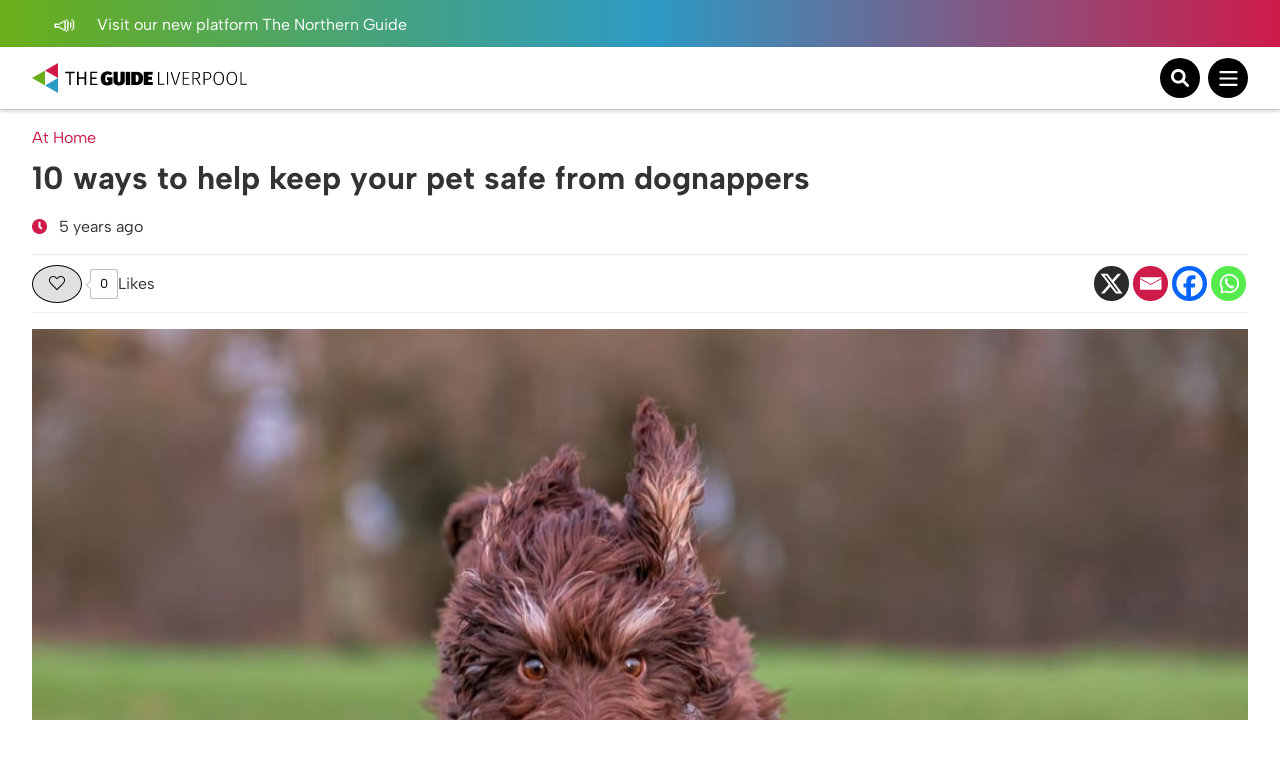

--- FILE ---
content_type: text/html; charset=UTF-8
request_url: https://theguideliverpool.com/10-ways-to-help-keep-your-pet-safe-from-dognappers/
body_size: 17375
content:
<!DOCTYPE html>
<!--[if lt IE 7 ]> <html class="ie6" dir="ltr" lang="en-GB"> <![endif]-->
<!--[if IE 7 ]>    <html class="ie7" dir="ltr" lang="en-GB"> <![endif]-->
<!--[if IE 8 ]>    <html class="ie8" dir="ltr" lang="en-GB"> <![endif]-->
<!--[if (gte IE 9)|!(IE)]><!-->
<html dir="ltr" lang="en-GB">
<!--<![endif]-->
<head>
<!-- Google tag (gtag.js) -->
<script async src="https://www.googletagmanager.com/gtag/js?id=UA-68014430-1"></script>
<script>
window.dataLayer = window.dataLayer || [];
function gtag(){dataLayer.push(arguments);}
gtag('js', new Date());
gtag('config', 'UA-68014430-1');
</script>
<!-- Google tag (gtag.js) - Google Analytics 4 tag -->
<script async src="https://www.googletagmanager.com/gtag/js?id=G-Y2P6FL2755"></script>
<script>
window.dataLayer = window.dataLayer || [];
function gtag(){dataLayer.push(arguments);}
gtag('js', new Date());
gtag('config', 'G-Y2P6FL2755');
</script>
<!-- Google AdSense -->
<script async src="https://pagead2.googlesyndication.com/pagead/js/adsbygoogle.js?client=ca-pub-1257074086621426" crossorigin="anonymous"></script>
<script>
(adsbygoogle = window.adsbygoogle || []).push({
google_ad_client: "ca-pub-1257074086621426",
enable_page_level_ads: true,
overlays: {bottom: true}
});
</script>
<meta charset="UTF-8" />
<meta name="viewport" content="initial-scale=1.0, width=device-width, maximum-scale=1.0, user-scalable=no" />
<meta http-equiv="X-UA-Compatible" content="IE=edge">
<title>
10 ways to help keep your pet safe from dognappers | The Guide Liverpool	</title>
<link rel="icon" type="image/png" href="<https://theguideliverpool.com/wp-content/themes/theguide/assets/images/favicon.png">
<link rel="shortcut icon" href="https://theguideliverpool.com/wp-content/themes/theguide/assets/images/favicon.png" />
<script type="text/javascript" src="https://cdn.jsdelivr.net/npm/lozad/dist/lozad.min.js"></script>
<meta name='robots' content='index, follow, max-image-preview:large, max-snippet:-1, max-video-preview:-1' />
<style>img:is([sizes="auto" i], [sizes^="auto," i]) { contain-intrinsic-size: 3000px 1500px }</style>
<!-- This site is optimized with the Yoast SEO Premium plugin v21.7 (Yoast SEO v26.2) - https://yoast.com/wordpress/plugins/seo/ -->
<meta name="description" content="There’s been a huge rise in dog thefts during the pandemic, so here’s how to keep your furry friend safe, according to experts at Blue Cross." />
<link rel="canonical" href="https://theguideliverpool.com/10-ways-to-help-keep-your-pet-safe-from-dognappers/" />
<meta property="og:locale" content="en_GB" />
<meta property="og:type" content="article" />
<meta property="og:title" content="10 ways to help keep your pet safe from dognappers" />
<meta property="og:description" content="There’s been a huge rise in dog thefts during the pandemic, so here’s how to keep your furry friend safe, according to experts at Blue Cross." />
<meta property="og:url" content="https://theguideliverpool.com/10-ways-to-help-keep-your-pet-safe-from-dognappers/" />
<meta property="og:site_name" content="The Guide Liverpool" />
<meta property="article:publisher" content="https://www.facebook.com/TheGuideLpool/" />
<meta property="article:published_time" content="2021-02-11T10:27:51+00:00" />
<meta name="author" content="Jay@TheGuide" />
<meta name="twitter:card" content="summary_large_image" />
<meta name="twitter:creator" content="@TheGuideLpool" />
<meta name="twitter:site" content="@TheGuideLpool" />
<meta name="twitter:label1" content="Written by" />
<meta name="twitter:data1" content="Jay@TheGuide" />
<script type="application/ld+json" class="yoast-schema-graph">{"@context":"https://schema.org","@graph":[{"@type":"Article","@id":"https://theguideliverpool.com/10-ways-to-help-keep-your-pet-safe-from-dognappers/#article","isPartOf":{"@id":"https://theguideliverpool.com/10-ways-to-help-keep-your-pet-safe-from-dognappers/"},"author":{"name":"Jay@TheGuide","@id":"https://theguideliverpool.com/#/schema/person/b5179006e97a950faf90af892bed24b9"},"headline":"10 ways to help keep your pet safe from dognappers","datePublished":"2021-02-11T10:27:51+00:00","mainEntityOfPage":{"@id":"https://theguideliverpool.com/10-ways-to-help-keep-your-pet-safe-from-dognappers/"},"wordCount":9,"publisher":{"@id":"https://theguideliverpool.com/#organization"},"keywords":["Dogs","Pets"],"articleSection":["At Home","Family","Features","Latest","Lifestyle"],"inLanguage":"en-GB"},{"@type":"WebPage","@id":"https://theguideliverpool.com/10-ways-to-help-keep-your-pet-safe-from-dognappers/","url":"https://theguideliverpool.com/10-ways-to-help-keep-your-pet-safe-from-dognappers/","name":"10 ways to help keep your pet safe from dognappers | The Guide Liverpool","isPartOf":{"@id":"https://theguideliverpool.com/#website"},"datePublished":"2021-02-11T10:27:51+00:00","description":"There’s been a huge rise in dog thefts during the pandemic, so here’s how to keep your furry friend safe, according to experts at Blue Cross.","breadcrumb":{"@id":"https://theguideliverpool.com/10-ways-to-help-keep-your-pet-safe-from-dognappers/#breadcrumb"},"inLanguage":"en-GB","potentialAction":[{"@type":"ReadAction","target":["https://theguideliverpool.com/10-ways-to-help-keep-your-pet-safe-from-dognappers/"]}]},{"@type":"BreadcrumbList","@id":"https://theguideliverpool.com/10-ways-to-help-keep-your-pet-safe-from-dognappers/#breadcrumb","itemListElement":[{"@type":"ListItem","position":1,"name":"Home","item":"https://theguideliverpool.com/"},{"@type":"ListItem","position":2,"name":"10 ways to help keep your pet safe from dognappers"}]},{"@type":"WebSite","@id":"https://theguideliverpool.com/#website","url":"https://theguideliverpool.com/","name":"The Guide Liverpool","description":"","publisher":{"@id":"https://theguideliverpool.com/#organization"},"potentialAction":[{"@type":"SearchAction","target":{"@type":"EntryPoint","urlTemplate":"https://theguideliverpool.com/?s={search_term_string}"},"query-input":{"@type":"PropertyValueSpecification","valueRequired":true,"valueName":"search_term_string"}}],"inLanguage":"en-GB"},{"@type":"Organization","@id":"https://theguideliverpool.com/#organization","name":"The Guide Liverpool","url":"https://theguideliverpool.com/","logo":{"@type":"ImageObject","inLanguage":"en-GB","@id":"https://theguideliverpool.com/#/schema/logo/image/","url":"https://theguideliverpool.com/wp-content/uploads/2019/11/logo_black.png","contentUrl":"https://theguideliverpool.com/wp-content/uploads/2019/11/logo_black.png","width":1000,"height":500,"caption":"The Guide Liverpool"},"image":{"@id":"https://theguideliverpool.com/#/schema/logo/image/"},"sameAs":["https://www.facebook.com/TheGuideLpool/","https://x.com/TheGuideLpool","https://www.instagram.com/theguidelpool/","https://www.linkedin.com/company/the-guide-liverpool-ltd/","https://www.youtube.com/c/TheGuideLiverpool","https://www.tiktok.com/@theguideliverpool"]},{"@type":"Person","@id":"https://theguideliverpool.com/#/schema/person/b5179006e97a950faf90af892bed24b9","name":"Jay@TheGuide","image":{"@type":"ImageObject","inLanguage":"en-GB","@id":"https://theguideliverpool.com/#/schema/person/image/","url":"https://secure.gravatar.com/avatar/ff5d8c46f4ec916d2b143ae1790f2d8ac0d5cfbf1d75bbe8acfdab883c32345e?s=96&d=mm&r=g","contentUrl":"https://secure.gravatar.com/avatar/ff5d8c46f4ec916d2b143ae1790f2d8ac0d5cfbf1d75bbe8acfdab883c32345e?s=96&d=mm&r=g","caption":"Jay@TheGuide"},"description":"Jay Hynd is Director of The Guide Liverpool and a media professional having worked in radio, TV and digital marketing for over twenty years.","url":"https://theguideliverpool.com/author/jaytheguide/"}]}</script>
<!-- / Yoast SEO Premium plugin. -->
<!-- theguideliverpool.com is managing ads with Advanced Ads 2.0.13 – https://wpadvancedads.com/ --><script data-wpfc-render="false" id="thegu-ready">
window.advanced_ads_ready=function(e,a){a=a||"complete";var d=function(e){return"interactive"===a?"loading"!==e:"complete"===e};d(document.readyState)?e():document.addEventListener("readystatechange",(function(a){d(a.target.readyState)&&e()}),{once:"interactive"===a})},window.advanced_ads_ready_queue=window.advanced_ads_ready_queue||[];		</script>
<!-- <link rel='stylesheet' id='igoo-block-library-css' href='https://theguideliverpool.com/wp-content/plugins/igoo-block-library/dist/css/igooblocks.css?ver=6.8.3' type='text/css' media='all' /> -->
<!-- <link rel='stylesheet' id='sbi_styles-css' href='https://theguideliverpool.com/wp-content/plugins/instagram-feed-pro/css/sbi-styles.min.css?ver=6.8.1' type='text/css' media='all' /> -->
<!-- <link rel='stylesheet' id='wp-block-library-css' href='https://theguideliverpool.com/wp-includes/css/dist/block-library/style.min.css?ver=6.8.3' type='text/css' media='all' /> -->
<link rel="stylesheet" type="text/css" href="//theguideliverpool.com/wp-content/cache/wpfc-minified/er72mb5c/47ae1.css" media="all"/>
<style id='global-styles-inline-css' type='text/css'>
:root{--wp--preset--aspect-ratio--square: 1;--wp--preset--aspect-ratio--4-3: 4/3;--wp--preset--aspect-ratio--3-4: 3/4;--wp--preset--aspect-ratio--3-2: 3/2;--wp--preset--aspect-ratio--2-3: 2/3;--wp--preset--aspect-ratio--16-9: 16/9;--wp--preset--aspect-ratio--9-16: 9/16;--wp--preset--color--black: #000000;--wp--preset--color--cyan-bluish-gray: #abb8c3;--wp--preset--color--white: #ffffff;--wp--preset--color--pale-pink: #f78da7;--wp--preset--color--vivid-red: #cf2e2e;--wp--preset--color--luminous-vivid-orange: #ff6900;--wp--preset--color--luminous-vivid-amber: #fcb900;--wp--preset--color--light-green-cyan: #7bdcb5;--wp--preset--color--vivid-green-cyan: #00d084;--wp--preset--color--pale-cyan-blue: #8ed1fc;--wp--preset--color--vivid-cyan-blue: #0693e3;--wp--preset--color--vivid-purple: #9b51e0;--wp--preset--color--grey: #333;--wp--preset--color--grey-light: #BCBCBC;--wp--preset--color--navy: #001A36;--wp--preset--color--green: #009131;--wp--preset--color--red: #CE1B4A;--wp--preset--color--blue: #2D9AC4;--wp--preset--color--blue-light: #00BCFF;--wp--preset--color--blue-alt: #188BEC;--wp--preset--color--orange: #F95A00;--wp--preset--color--orange-alt: #F0A116;--wp--preset--color--yellow: #FADD2A;--wp--preset--color--aqua: #00B5B5;--wp--preset--color--green-dark: #005D2E;--wp--preset--color--purple: #732683;--wp--preset--color--pink: #BD1E6C;--wp--preset--gradient--vivid-cyan-blue-to-vivid-purple: linear-gradient(135deg,rgba(6,147,227,1) 0%,rgb(155,81,224) 100%);--wp--preset--gradient--light-green-cyan-to-vivid-green-cyan: linear-gradient(135deg,rgb(122,220,180) 0%,rgb(0,208,130) 100%);--wp--preset--gradient--luminous-vivid-amber-to-luminous-vivid-orange: linear-gradient(135deg,rgba(252,185,0,1) 0%,rgba(255,105,0,1) 100%);--wp--preset--gradient--luminous-vivid-orange-to-vivid-red: linear-gradient(135deg,rgba(255,105,0,1) 0%,rgb(207,46,46) 100%);--wp--preset--gradient--very-light-gray-to-cyan-bluish-gray: linear-gradient(135deg,rgb(238,238,238) 0%,rgb(169,184,195) 100%);--wp--preset--gradient--cool-to-warm-spectrum: linear-gradient(135deg,rgb(74,234,220) 0%,rgb(151,120,209) 20%,rgb(207,42,186) 40%,rgb(238,44,130) 60%,rgb(251,105,98) 80%,rgb(254,248,76) 100%);--wp--preset--gradient--blush-light-purple: linear-gradient(135deg,rgb(255,206,236) 0%,rgb(152,150,240) 100%);--wp--preset--gradient--blush-bordeaux: linear-gradient(135deg,rgb(254,205,165) 0%,rgb(254,45,45) 50%,rgb(107,0,62) 100%);--wp--preset--gradient--luminous-dusk: linear-gradient(135deg,rgb(255,203,112) 0%,rgb(199,81,192) 50%,rgb(65,88,208) 100%);--wp--preset--gradient--pale-ocean: linear-gradient(135deg,rgb(255,245,203) 0%,rgb(182,227,212) 50%,rgb(51,167,181) 100%);--wp--preset--gradient--electric-grass: linear-gradient(135deg,rgb(202,248,128) 0%,rgb(113,206,126) 100%);--wp--preset--gradient--midnight: linear-gradient(135deg,rgb(2,3,129) 0%,rgb(40,116,252) 100%);--wp--preset--font-size--small: 13px;--wp--preset--font-size--medium: 20px;--wp--preset--font-size--large: 36px;--wp--preset--font-size--x-large: 42px;--wp--preset--spacing--20: 0.44rem;--wp--preset--spacing--30: 0.67rem;--wp--preset--spacing--40: 1rem;--wp--preset--spacing--50: 1.5rem;--wp--preset--spacing--60: 2.25rem;--wp--preset--spacing--70: 3.38rem;--wp--preset--spacing--80: 5.06rem;--wp--preset--shadow--natural: 6px 6px 9px rgba(0, 0, 0, 0.2);--wp--preset--shadow--deep: 12px 12px 50px rgba(0, 0, 0, 0.4);--wp--preset--shadow--sharp: 6px 6px 0px rgba(0, 0, 0, 0.2);--wp--preset--shadow--outlined: 6px 6px 0px -3px rgba(255, 255, 255, 1), 6px 6px rgba(0, 0, 0, 1);--wp--preset--shadow--crisp: 6px 6px 0px rgba(0, 0, 0, 1);}:root { --wp--style--global--content-size: 840px;--wp--style--global--wide-size: 1100px; }:where(body) { margin: 0; }.wp-site-blocks > .alignleft { float: left; margin-right: 2em; }.wp-site-blocks > .alignright { float: right; margin-left: 2em; }.wp-site-blocks > .aligncenter { justify-content: center; margin-left: auto; margin-right: auto; }:where(.wp-site-blocks) > * { margin-block-start: 24px; margin-block-end: 0; }:where(.wp-site-blocks) > :first-child { margin-block-start: 0; }:where(.wp-site-blocks) > :last-child { margin-block-end: 0; }:root { --wp--style--block-gap: 24px; }:root :where(.is-layout-flow) > :first-child{margin-block-start: 0;}:root :where(.is-layout-flow) > :last-child{margin-block-end: 0;}:root :where(.is-layout-flow) > *{margin-block-start: 24px;margin-block-end: 0;}:root :where(.is-layout-constrained) > :first-child{margin-block-start: 0;}:root :where(.is-layout-constrained) > :last-child{margin-block-end: 0;}:root :where(.is-layout-constrained) > *{margin-block-start: 24px;margin-block-end: 0;}:root :where(.is-layout-flex){gap: 24px;}:root :where(.is-layout-grid){gap: 24px;}.is-layout-flow > .alignleft{float: left;margin-inline-start: 0;margin-inline-end: 2em;}.is-layout-flow > .alignright{float: right;margin-inline-start: 2em;margin-inline-end: 0;}.is-layout-flow > .aligncenter{margin-left: auto !important;margin-right: auto !important;}.is-layout-constrained > .alignleft{float: left;margin-inline-start: 0;margin-inline-end: 2em;}.is-layout-constrained > .alignright{float: right;margin-inline-start: 2em;margin-inline-end: 0;}.is-layout-constrained > .aligncenter{margin-left: auto !important;margin-right: auto !important;}.is-layout-constrained > :where(:not(.alignleft):not(.alignright):not(.alignfull)){max-width: var(--wp--style--global--content-size);margin-left: auto !important;margin-right: auto !important;}.is-layout-constrained > .alignwide{max-width: var(--wp--style--global--wide-size);}body .is-layout-flex{display: flex;}.is-layout-flex{flex-wrap: wrap;align-items: center;}.is-layout-flex > :is(*, div){margin: 0;}body .is-layout-grid{display: grid;}.is-layout-grid > :is(*, div){margin: 0;}body{padding-top: 0px;padding-right: 0px;padding-bottom: 0px;padding-left: 0px;}a:where(:not(.wp-element-button)){text-decoration: underline;}:root :where(.wp-element-button, .wp-block-button__link){background-color: #32373c;border-width: 0;color: #fff;font-family: inherit;font-size: inherit;line-height: inherit;padding: calc(0.667em + 2px) calc(1.333em + 2px);text-decoration: none;}.has-black-color{color: var(--wp--preset--color--black) !important;}.has-cyan-bluish-gray-color{color: var(--wp--preset--color--cyan-bluish-gray) !important;}.has-white-color{color: var(--wp--preset--color--white) !important;}.has-pale-pink-color{color: var(--wp--preset--color--pale-pink) !important;}.has-vivid-red-color{color: var(--wp--preset--color--vivid-red) !important;}.has-luminous-vivid-orange-color{color: var(--wp--preset--color--luminous-vivid-orange) !important;}.has-luminous-vivid-amber-color{color: var(--wp--preset--color--luminous-vivid-amber) !important;}.has-light-green-cyan-color{color: var(--wp--preset--color--light-green-cyan) !important;}.has-vivid-green-cyan-color{color: var(--wp--preset--color--vivid-green-cyan) !important;}.has-pale-cyan-blue-color{color: var(--wp--preset--color--pale-cyan-blue) !important;}.has-vivid-cyan-blue-color{color: var(--wp--preset--color--vivid-cyan-blue) !important;}.has-vivid-purple-color{color: var(--wp--preset--color--vivid-purple) !important;}.has-grey-color{color: var(--wp--preset--color--grey) !important;}.has-grey-light-color{color: var(--wp--preset--color--grey-light) !important;}.has-navy-color{color: var(--wp--preset--color--navy) !important;}.has-green-color{color: var(--wp--preset--color--green) !important;}.has-red-color{color: var(--wp--preset--color--red) !important;}.has-blue-color{color: var(--wp--preset--color--blue) !important;}.has-blue-light-color{color: var(--wp--preset--color--blue-light) !important;}.has-blue-alt-color{color: var(--wp--preset--color--blue-alt) !important;}.has-orange-color{color: var(--wp--preset--color--orange) !important;}.has-orange-alt-color{color: var(--wp--preset--color--orange-alt) !important;}.has-yellow-color{color: var(--wp--preset--color--yellow) !important;}.has-aqua-color{color: var(--wp--preset--color--aqua) !important;}.has-green-dark-color{color: var(--wp--preset--color--green-dark) !important;}.has-purple-color{color: var(--wp--preset--color--purple) !important;}.has-pink-color{color: var(--wp--preset--color--pink) !important;}.has-black-background-color{background-color: var(--wp--preset--color--black) !important;}.has-cyan-bluish-gray-background-color{background-color: var(--wp--preset--color--cyan-bluish-gray) !important;}.has-white-background-color{background-color: var(--wp--preset--color--white) !important;}.has-pale-pink-background-color{background-color: var(--wp--preset--color--pale-pink) !important;}.has-vivid-red-background-color{background-color: var(--wp--preset--color--vivid-red) !important;}.has-luminous-vivid-orange-background-color{background-color: var(--wp--preset--color--luminous-vivid-orange) !important;}.has-luminous-vivid-amber-background-color{background-color: var(--wp--preset--color--luminous-vivid-amber) !important;}.has-light-green-cyan-background-color{background-color: var(--wp--preset--color--light-green-cyan) !important;}.has-vivid-green-cyan-background-color{background-color: var(--wp--preset--color--vivid-green-cyan) !important;}.has-pale-cyan-blue-background-color{background-color: var(--wp--preset--color--pale-cyan-blue) !important;}.has-vivid-cyan-blue-background-color{background-color: var(--wp--preset--color--vivid-cyan-blue) !important;}.has-vivid-purple-background-color{background-color: var(--wp--preset--color--vivid-purple) !important;}.has-grey-background-color{background-color: var(--wp--preset--color--grey) !important;}.has-grey-light-background-color{background-color: var(--wp--preset--color--grey-light) !important;}.has-navy-background-color{background-color: var(--wp--preset--color--navy) !important;}.has-green-background-color{background-color: var(--wp--preset--color--green) !important;}.has-red-background-color{background-color: var(--wp--preset--color--red) !important;}.has-blue-background-color{background-color: var(--wp--preset--color--blue) !important;}.has-blue-light-background-color{background-color: var(--wp--preset--color--blue-light) !important;}.has-blue-alt-background-color{background-color: var(--wp--preset--color--blue-alt) !important;}.has-orange-background-color{background-color: var(--wp--preset--color--orange) !important;}.has-orange-alt-background-color{background-color: var(--wp--preset--color--orange-alt) !important;}.has-yellow-background-color{background-color: var(--wp--preset--color--yellow) !important;}.has-aqua-background-color{background-color: var(--wp--preset--color--aqua) !important;}.has-green-dark-background-color{background-color: var(--wp--preset--color--green-dark) !important;}.has-purple-background-color{background-color: var(--wp--preset--color--purple) !important;}.has-pink-background-color{background-color: var(--wp--preset--color--pink) !important;}.has-black-border-color{border-color: var(--wp--preset--color--black) !important;}.has-cyan-bluish-gray-border-color{border-color: var(--wp--preset--color--cyan-bluish-gray) !important;}.has-white-border-color{border-color: var(--wp--preset--color--white) !important;}.has-pale-pink-border-color{border-color: var(--wp--preset--color--pale-pink) !important;}.has-vivid-red-border-color{border-color: var(--wp--preset--color--vivid-red) !important;}.has-luminous-vivid-orange-border-color{border-color: var(--wp--preset--color--luminous-vivid-orange) !important;}.has-luminous-vivid-amber-border-color{border-color: var(--wp--preset--color--luminous-vivid-amber) !important;}.has-light-green-cyan-border-color{border-color: var(--wp--preset--color--light-green-cyan) !important;}.has-vivid-green-cyan-border-color{border-color: var(--wp--preset--color--vivid-green-cyan) !important;}.has-pale-cyan-blue-border-color{border-color: var(--wp--preset--color--pale-cyan-blue) !important;}.has-vivid-cyan-blue-border-color{border-color: var(--wp--preset--color--vivid-cyan-blue) !important;}.has-vivid-purple-border-color{border-color: var(--wp--preset--color--vivid-purple) !important;}.has-grey-border-color{border-color: var(--wp--preset--color--grey) !important;}.has-grey-light-border-color{border-color: var(--wp--preset--color--grey-light) !important;}.has-navy-border-color{border-color: var(--wp--preset--color--navy) !important;}.has-green-border-color{border-color: var(--wp--preset--color--green) !important;}.has-red-border-color{border-color: var(--wp--preset--color--red) !important;}.has-blue-border-color{border-color: var(--wp--preset--color--blue) !important;}.has-blue-light-border-color{border-color: var(--wp--preset--color--blue-light) !important;}.has-blue-alt-border-color{border-color: var(--wp--preset--color--blue-alt) !important;}.has-orange-border-color{border-color: var(--wp--preset--color--orange) !important;}.has-orange-alt-border-color{border-color: var(--wp--preset--color--orange-alt) !important;}.has-yellow-border-color{border-color: var(--wp--preset--color--yellow) !important;}.has-aqua-border-color{border-color: var(--wp--preset--color--aqua) !important;}.has-green-dark-border-color{border-color: var(--wp--preset--color--green-dark) !important;}.has-purple-border-color{border-color: var(--wp--preset--color--purple) !important;}.has-pink-border-color{border-color: var(--wp--preset--color--pink) !important;}.has-vivid-cyan-blue-to-vivid-purple-gradient-background{background: var(--wp--preset--gradient--vivid-cyan-blue-to-vivid-purple) !important;}.has-light-green-cyan-to-vivid-green-cyan-gradient-background{background: var(--wp--preset--gradient--light-green-cyan-to-vivid-green-cyan) !important;}.has-luminous-vivid-amber-to-luminous-vivid-orange-gradient-background{background: var(--wp--preset--gradient--luminous-vivid-amber-to-luminous-vivid-orange) !important;}.has-luminous-vivid-orange-to-vivid-red-gradient-background{background: var(--wp--preset--gradient--luminous-vivid-orange-to-vivid-red) !important;}.has-very-light-gray-to-cyan-bluish-gray-gradient-background{background: var(--wp--preset--gradient--very-light-gray-to-cyan-bluish-gray) !important;}.has-cool-to-warm-spectrum-gradient-background{background: var(--wp--preset--gradient--cool-to-warm-spectrum) !important;}.has-blush-light-purple-gradient-background{background: var(--wp--preset--gradient--blush-light-purple) !important;}.has-blush-bordeaux-gradient-background{background: var(--wp--preset--gradient--blush-bordeaux) !important;}.has-luminous-dusk-gradient-background{background: var(--wp--preset--gradient--luminous-dusk) !important;}.has-pale-ocean-gradient-background{background: var(--wp--preset--gradient--pale-ocean) !important;}.has-electric-grass-gradient-background{background: var(--wp--preset--gradient--electric-grass) !important;}.has-midnight-gradient-background{background: var(--wp--preset--gradient--midnight) !important;}.has-small-font-size{font-size: var(--wp--preset--font-size--small) !important;}.has-medium-font-size{font-size: var(--wp--preset--font-size--medium) !important;}.has-large-font-size{font-size: var(--wp--preset--font-size--large) !important;}.has-x-large-font-size{font-size: var(--wp--preset--font-size--x-large) !important;}
:root :where(.wp-block-pullquote){font-size: 1.5em;line-height: 1.6;}
</style>
<!-- <link rel='stylesheet' id='wp-ulike-css' href='https://theguideliverpool.com/wp-content/plugins/wp-ulike/assets/css/wp-ulike.min.css?ver=4.7.11' type='text/css' media='all' /> -->
<!-- <link rel='stylesheet' id='main_styles-css' href='https://theguideliverpool.com/wp-content/themes/theguide/assets/css/style.css?ver=6.8.3' type='text/css' media='all' /> -->
<!-- <link rel='stylesheet' id='heateor_sss_frontend_css-css' href='https://theguideliverpool.com/wp-content/plugins/sassy-social-share/public/css/sassy-social-share-public.css?ver=3.3.79' type='text/css' media='all' /> -->
<link rel="stylesheet" type="text/css" href="//theguideliverpool.com/wp-content/cache/wpfc-minified/10qdvkf9/47ae1.css" media="all"/>
<style id='heateor_sss_frontend_css-inline-css' type='text/css'>
.heateor_sss_button_instagram span.heateor_sss_svg,a.heateor_sss_instagram span.heateor_sss_svg{background:radial-gradient(circle at 30% 107%,#fdf497 0,#fdf497 5%,#fd5949 45%,#d6249f 60%,#285aeb 90%)}.heateor_sss_horizontal_sharing .heateor_sss_svg,.heateor_sss_standard_follow_icons_container .heateor_sss_svg{color:#fff;border-width:0px;border-style:solid;border-color:transparent}.heateor_sss_horizontal_sharing .heateorSssTCBackground{color:#666}.heateor_sss_horizontal_sharing span.heateor_sss_svg:hover,.heateor_sss_standard_follow_icons_container span.heateor_sss_svg:hover{border-color:transparent;}.heateor_sss_vertical_sharing span.heateor_sss_svg,.heateor_sss_floating_follow_icons_container span.heateor_sss_svg{color:#fff;border-width:0px;border-style:solid;border-color:transparent;}.heateor_sss_vertical_sharing .heateorSssTCBackground{color:#666;}.heateor_sss_vertical_sharing span.heateor_sss_svg:hover,.heateor_sss_floating_follow_icons_container span.heateor_sss_svg:hover{border-color:transparent;}@media screen and (max-width:783px) {.heateor_sss_vertical_sharing{display:none!important}}
</style>
<script type="text/javascript" src="https://theguideliverpool.com/wp-includes/js/jquery/jquery.min.js?ver=3.7.1" id="jquery-core-js"></script>
<script type="text/javascript" src="https://theguideliverpool.com/wp-includes/js/jquery/jquery-migrate.min.js?ver=3.4.1" id="jquery-migrate-js"></script>
<script type="text/javascript" id="advanced-ads-advanced-js-js-extra">
/* <![CDATA[ */
var advads_options = {"blog_id":"1","privacy":{"enabled":false,"state":"not_needed"}};
/* ]]> */
</script>
<script type="text/javascript" src="https://theguideliverpool.com/wp-content/plugins/advanced-ads/public/assets/js/advanced.min.js?ver=2.0.13" id="advanced-ads-advanced-js-js"></script>
<link rel='shortlink' href='https://theguideliverpool.com/?p=101086' />
<link rel="alternate" title="oEmbed (JSON)" type="application/json+oembed" href="https://theguideliverpool.com/wp-json/oembed/1.0/embed?url=https%3A%2F%2Ftheguideliverpool.com%2F10-ways-to-help-keep-your-pet-safe-from-dognappers%2F" />
<link rel="alternate" title="oEmbed (XML)" type="text/xml+oembed" href="https://theguideliverpool.com/wp-json/oembed/1.0/embed?url=https%3A%2F%2Ftheguideliverpool.com%2F10-ways-to-help-keep-your-pet-safe-from-dognappers%2F&#038;format=xml" />
<script type="text/javascript">
var advadsCfpQueue = [];
var advadsCfpAd = function( adID ){
if ( 'undefined' == typeof advadsProCfp ) { advadsCfpQueue.push( adID ) } else { advadsProCfp.addElement( adID ) }
};
</script>
<script>
(function () {
var scriptDone = false;
document.addEventListener( 'advanced_ads_privacy', function ( event ) {
if (
( event.detail.state !== 'accepted' && event.detail.state !== 'not_needed' && ! advads.privacy.is_adsense_npa_enabled() )
|| scriptDone
|| advads.get_cookie( 'advads_pro_cfp_ban' )
) {
return;
}
// Google adsense script can only be added once.
scriptDone = true;
var script = document.createElement( 'script' ),
first = document.getElementsByTagName( 'script' )[0];
script.async = true;
script.src = 'https://pagead2.googlesyndication.com/pagead/js/adsbygoogle.js?client=ca-pub-1257074086621426';
script.dataset.adClient = "ca-pub-1257074086621426";
first.parentNode.insertBefore( script, first );
} );
} )();
</script>
<link rel="icon" href="https://theguideliverpool.com/wp-content/uploads/2019/11/cropped-new_icon_active.fw_-1-32x32.png" sizes="32x32" />
<link rel="icon" href="https://theguideliverpool.com/wp-content/uploads/2019/11/cropped-new_icon_active.fw_-1-192x192.png" sizes="192x192" />
<link rel="apple-touch-icon" href="https://theguideliverpool.com/wp-content/uploads/2019/11/cropped-new_icon_active.fw_-1-180x180.png" />
<meta name="msapplication-TileImage" content="https://theguideliverpool.com/wp-content/uploads/2019/11/cropped-new_icon_active.fw_-1-270x270.png" />
</head>
<body class="wp-singular post-template post-template-single-new-format post-template-single-new-format-php single single-post postid-101086 single-format-standard wp-theme-theguide has-notification post-10-ways-to-help-keep-your-pet-safe-from-dognappers category-at-home category-family category-features category-latest category-lifestyle aa-prefix-thegu-">
<div class="notification">
<div class="container">
<div class="left">
<p>
<a href="https://thenorthernguide.com">
<img alt="Announcement icon" src="https://theguideliverpool.com/wp-content/themes/theguide/assets/images/announcement.svg" width="25" height="20" />
Visit our new platform The Northern Guide														</a>
</p>
</div>
<div class="right small-to-wide-hide">
<p><a href="/liverpool-business-advertisement/">Advertise with us</a></p>
<p><a href="/liverpool-business-video-production/">Video Services</a></p>
<p><a href="/contact-us/">Contact</a></p>
</div>
</div>
</div>
<header class="primary-header">
<div class="content container">
<div class="logo-wrapper">
<a class="logo-container" href="https://theguideliverpool.com/">
<img class="logo small-to-wide-hide lozad" alt="The Guide Liverpool" data-src="https://theguideliverpool.com/wp-content/themes/theguide/assets/images/logo.svg" width="135" height="55" />
<img class="logo wide-up-hide lozad" alt="The Guide Liverpool" data-src="https://theguideliverpool.com/wp-content/themes/theguide/assets/images/logo-small.svg" width="240" height="55" />
</a>
</div>
<div class="navigation">
<nav id="header_nav" aria-expanded="true">
<ul>
<li class="menu-item-has-children">
<a href="/category/latest/">Latest</a>
<div class="sub-menu">
<div class="container">
<div class="current-item">
<p><a href="/category/latest/">Latest</a></p>
<a href="/category/latest/">View All</a>
</div>
<ul>
<li>
<a href="/category/latest/">View All Latest News</a>
</li>
<li>
<a href="/category/latest/liverpool-news/">News</a>
</li>
<li>
<a href="https://theguideliverpool.com/category/going-out/food-drink/">Food</a>
</li>
<li>
<a href="/category/features/">Features</a>
</li>
<li>
<a href="https://theguideliverpool.com/category/going-out/nightlife/">Nightlife</a>
</li>
<li>
<a href="https://theguideliverpool.com/category/family/">Family</a>
</li>
</ul>
<div class="nav-featured">
<p>Featured</p>
<a class="article" href="https://theguideliverpool.com/adolescence-creator-reveals-inspiration-behind-the-show/">
<img class="lozad" data-src="https://theguideliverpool.com/wp-content/uploads/2026/02/featureimage-3-scaled.jpg" alt="Adolescence creator reveals inspiration behind the show">
<p>Adolescence creator reveals inspiration behind the show</p>
</a>
<a class="article" href="https://theguideliverpool.com/liverpools-boom-battle-bar-slows-down-expansion-plans-due-to-challenging-market/">
<img class="lozad" data-src="https://theguideliverpool.com/wp-content/uploads/2026/02/featureimage-2-e1770025416778.jpg" alt="Liverpool&#8217;s Boom Battle Bar slows down expansion plans due to challenging market">
<p>Liverpool&#8217;s Boom Battle Bar slows down expansion plans due to challenging market</p>
</a>
</div>
<div class="mobile-sub-menu wide-up-hide">
<p>
<a href="/liverpool-business-advertisement/" class="button">
<span>Advertise with us</span>
<img alt="Announcement icon" class="lozad" data-src="https://theguideliverpool.com/wp-content/themes/theguide/assets/images/announcement.svg" width="25" height="20" />
</a>
</p>
<p>
<a href="/liverpool-business-video-production/" class="button">
<span>Video Services</span>
<img alt="Camera icon" class="lozad" data-src="https://theguideliverpool.com/wp-content/themes/theguide/assets/images/camera.svg" width="25" height="25" />
</a>
</p>
<p>
<a href="/contact-us/" class="button">
<span>Contact</span>
<img alt="Wave icon" class="lozad" data-src="https://theguideliverpool.com/wp-content/themes/theguide/assets/images/wave.svg" width="25" height="25" />
</a>
</p>
<p class="email"><a href="mailto:info@theguideliverpool.com">info@theguideliverpool.com</a></p>
<p class="phone"><a href="tel:+441517020143">+44 151 702 0143</a></p>
<ul class="social">
<li><a href="https://www.instagram.com/theguideliverpool" target="_blank"><img class="lozad" data-src="https://theguideliverpool.com/wp-content/themes/theguide/assets/images/instagram.svg" alt="Instagram" width="30" height="30" ></a></li>
<li><a href="https://www.tiktok.com/@theguideliverpool" target="_blank"><img class="lozad" data-src="https://theguideliverpool.com/wp-content/themes/theguide/assets/images/tiktok.svg" alt="Tikton" width="30" height="30" ></a></li>
<li><a href="https://twitter.com/TheGuideLpool" target="_blank"><img class="lozad" data-src="https://theguideliverpool.com/wp-content/themes/theguide/assets/images/twitter.svg" alt="Twitter" width="30" height="30" ></a></li>
<li><a href="https://www.youtube.com/c/TheGuideLiverpool" target="_blank"><img class="lozad" data-src="https://theguideliverpool.com/wp-content/themes/theguide/assets/images/youtube.svg" alt="Youtube" width="30" height="30" ></a></li>
<li><a href="https://www.facebook.com/TheGuideLiverpool" target="_blank"><img class="lozad" data-src="https://theguideliverpool.com/wp-content/themes/theguide/assets/images/facebook.svg" alt="Facebook" width="30" height="30" ></a></li>
<li><a href="https://www.linkedin.com/company/the-guide-liverpool-ltd" target="_blank"><img class="lozad" data-src="https://theguideliverpool.com/wp-content/themes/theguide/assets/images/linkedin.svg" alt="Linkedin" width="30" height="30" ></a></li>
</ul>
</div>
</div>
</div>
</li>
<li class="">
<a href="https://theguideliverpool.com/whats-on-in-liverpool/">What's On</a>
<div class="sub-menu">
<div class="container">
<div class="current-item">
<p><a href="https://theguideliverpool.com/whats-on-in-liverpool/">What's On</a></p>
<a href="https://theguideliverpool.com/whats-on-in-liverpool/">View All</a>
</div>
<ul>
<li>
<a href="https://theguideliverpool.com/whats-on-in-liverpool/">View All What's On News</a>
</li>
</ul>
<div class="nav-featured">
<p>Featured</p>
</div>
<div class="mobile-sub-menu wide-up-hide">
<p>
<a href="/liverpool-business-advertisement/" class="button">
<span>Advertise with us</span>
<img alt="Announcement icon" class="lozad" data-src="https://theguideliverpool.com/wp-content/themes/theguide/assets/images/announcement.svg" width="25" height="20" />
</a>
</p>
<p>
<a href="/liverpool-business-video-production/" class="button">
<span>Video Services</span>
<img alt="Camera icon" class="lozad" data-src="https://theguideliverpool.com/wp-content/themes/theguide/assets/images/camera.svg" width="25" height="25" />
</a>
</p>
<p>
<a href="/contact-us/" class="button">
<span>Contact</span>
<img alt="Wave icon" class="lozad" data-src="https://theguideliverpool.com/wp-content/themes/theguide/assets/images/wave.svg" width="25" height="25" />
</a>
</p>
<p class="email"><a href="mailto:info@theguideliverpool.com">info@theguideliverpool.com</a></p>
<p class="phone"><a href="tel:+441517020143">+44 151 702 0143</a></p>
<ul class="social">
<li><a href="https://www.instagram.com/theguideliverpool" target="_blank"><img class="lozad" data-src="https://theguideliverpool.com/wp-content/themes/theguide/assets/images/instagram.svg" alt="Instagram" width="30" height="30" ></a></li>
<li><a href="https://www.tiktok.com/@theguideliverpool" target="_blank"><img class="lozad" data-src="https://theguideliverpool.com/wp-content/themes/theguide/assets/images/tiktok.svg" alt="Tikton" width="30" height="30" ></a></li>
<li><a href="https://twitter.com/TheGuideLpool" target="_blank"><img class="lozad" data-src="https://theguideliverpool.com/wp-content/themes/theguide/assets/images/twitter.svg" alt="Twitter" width="30" height="30" ></a></li>
<li><a href="https://www.youtube.com/c/TheGuideLiverpool" target="_blank"><img class="lozad" data-src="https://theguideliverpool.com/wp-content/themes/theguide/assets/images/youtube.svg" alt="Youtube" width="30" height="30" ></a></li>
<li><a href="https://www.facebook.com/TheGuideLiverpool" target="_blank"><img class="lozad" data-src="https://theguideliverpool.com/wp-content/themes/theguide/assets/images/facebook.svg" alt="Facebook" width="30" height="30" ></a></li>
<li><a href="https://www.linkedin.com/company/the-guide-liverpool-ltd" target="_blank"><img class="lozad" data-src="https://theguideliverpool.com/wp-content/themes/theguide/assets/images/linkedin.svg" alt="Linkedin" width="30" height="30" ></a></li>
</ul>
</div>
</div>
</div>
</li>
<li class="">
<a href="https://theguideliverpool.com/upcoming_events/">Calendar</a>
<div class="sub-menu">
<div class="container">
<div class="current-item">
<p><a href="https://theguideliverpool.com/upcoming_events/">Calendar</a></p>
<a href="https://theguideliverpool.com/upcoming_events/">View All</a>
</div>
<ul>
<li>
<a href="https://theguideliverpool.com/upcoming_events/">View All Calendar News</a>
</li>
</ul>
<div class="nav-featured">
<p>Featured</p>
</div>
<div class="mobile-sub-menu wide-up-hide">
<p>
<a href="/liverpool-business-advertisement/" class="button">
<span>Advertise with us</span>
<img alt="Announcement icon" class="lozad" data-src="https://theguideliverpool.com/wp-content/themes/theguide/assets/images/announcement.svg" width="25" height="20" />
</a>
</p>
<p>
<a href="/liverpool-business-video-production/" class="button">
<span>Video Services</span>
<img alt="Camera icon" class="lozad" data-src="https://theguideliverpool.com/wp-content/themes/theguide/assets/images/camera.svg" width="25" height="25" />
</a>
</p>
<p>
<a href="/contact-us/" class="button">
<span>Contact</span>
<img alt="Wave icon" class="lozad" data-src="https://theguideliverpool.com/wp-content/themes/theguide/assets/images/wave.svg" width="25" height="25" />
</a>
</p>
<p class="email"><a href="mailto:info@theguideliverpool.com">info@theguideliverpool.com</a></p>
<p class="phone"><a href="tel:+441517020143">+44 151 702 0143</a></p>
<ul class="social">
<li><a href="https://www.instagram.com/theguideliverpool" target="_blank"><img class="lozad" data-src="https://theguideliverpool.com/wp-content/themes/theguide/assets/images/instagram.svg" alt="Instagram" width="30" height="30" ></a></li>
<li><a href="https://www.tiktok.com/@theguideliverpool" target="_blank"><img class="lozad" data-src="https://theguideliverpool.com/wp-content/themes/theguide/assets/images/tiktok.svg" alt="Tikton" width="30" height="30" ></a></li>
<li><a href="https://twitter.com/TheGuideLpool" target="_blank"><img class="lozad" data-src="https://theguideliverpool.com/wp-content/themes/theguide/assets/images/twitter.svg" alt="Twitter" width="30" height="30" ></a></li>
<li><a href="https://www.youtube.com/c/TheGuideLiverpool" target="_blank"><img class="lozad" data-src="https://theguideliverpool.com/wp-content/themes/theguide/assets/images/youtube.svg" alt="Youtube" width="30" height="30" ></a></li>
<li><a href="https://www.facebook.com/TheGuideLiverpool" target="_blank"><img class="lozad" data-src="https://theguideliverpool.com/wp-content/themes/theguide/assets/images/facebook.svg" alt="Facebook" width="30" height="30" ></a></li>
<li><a href="https://www.linkedin.com/company/the-guide-liverpool-ltd" target="_blank"><img class="lozad" data-src="https://theguideliverpool.com/wp-content/themes/theguide/assets/images/linkedin.svg" alt="Linkedin" width="30" height="30" ></a></li>
</ul>
</div>
</div>
</div>
</li>
<li class="">
<a href="https://theguideliverpool.com/category/going-out/food-drink/">Food & Drink</a>
<div class="sub-menu">
<div class="container">
<div class="current-item">
<p><a href="https://theguideliverpool.com/category/going-out/food-drink/">Food & Drink</a></p>
<a href="https://theguideliverpool.com/category/going-out/food-drink/">View All</a>
</div>
<ul>
<li>
<a href="https://theguideliverpool.com/category/going-out/food-drink/">View All Food & Drink News</a>
</li>
</ul>
<div class="nav-featured">
<p>Featured</p>
<a class="article" href="https://theguideliverpool.com/8-valentines-date-nights-you-can-enjoy-across-sefton/">
<img class="lozad" data-src="https://theguideliverpool.com/wp-content/uploads/2023/01/Valentines-Day-Sefton-scaled-e1770005491345.jpg" alt="8 Valentine&#8217;s date nights you can enjoy across Sefton">
<p>8 Valentine&#8217;s date nights you can enjoy across Sefton</p>
</a>
<a class="article" href="https://theguideliverpool.com/san-carlo-liverpool-announces-romantic-valentines-day-celebrations/">
<img class="lozad" data-src="https://theguideliverpool.com/wp-content/uploads/2026/01/San-Carlo-Valentines.jpg" alt="San Carlo Liverpool announces romantic Valentine’s Day celebrations">
<p>San Carlo Liverpool announces romantic Valentine’s Day celebrations</p>
</a>
</div>
<div class="mobile-sub-menu wide-up-hide">
<p>
<a href="/liverpool-business-advertisement/" class="button">
<span>Advertise with us</span>
<img alt="Announcement icon" class="lozad" data-src="https://theguideliverpool.com/wp-content/themes/theguide/assets/images/announcement.svg" width="25" height="20" />
</a>
</p>
<p>
<a href="/liverpool-business-video-production/" class="button">
<span>Video Services</span>
<img alt="Camera icon" class="lozad" data-src="https://theguideliverpool.com/wp-content/themes/theguide/assets/images/camera.svg" width="25" height="25" />
</a>
</p>
<p>
<a href="/contact-us/" class="button">
<span>Contact</span>
<img alt="Wave icon" class="lozad" data-src="https://theguideliverpool.com/wp-content/themes/theguide/assets/images/wave.svg" width="25" height="25" />
</a>
</p>
<p class="email"><a href="mailto:info@theguideliverpool.com">info@theguideliverpool.com</a></p>
<p class="phone"><a href="tel:+441517020143">+44 151 702 0143</a></p>
<ul class="social">
<li><a href="https://www.instagram.com/theguideliverpool" target="_blank"><img class="lozad" data-src="https://theguideliverpool.com/wp-content/themes/theguide/assets/images/instagram.svg" alt="Instagram" width="30" height="30" ></a></li>
<li><a href="https://www.tiktok.com/@theguideliverpool" target="_blank"><img class="lozad" data-src="https://theguideliverpool.com/wp-content/themes/theguide/assets/images/tiktok.svg" alt="Tikton" width="30" height="30" ></a></li>
<li><a href="https://twitter.com/TheGuideLpool" target="_blank"><img class="lozad" data-src="https://theguideliverpool.com/wp-content/themes/theguide/assets/images/twitter.svg" alt="Twitter" width="30" height="30" ></a></li>
<li><a href="https://www.youtube.com/c/TheGuideLiverpool" target="_blank"><img class="lozad" data-src="https://theguideliverpool.com/wp-content/themes/theguide/assets/images/youtube.svg" alt="Youtube" width="30" height="30" ></a></li>
<li><a href="https://www.facebook.com/TheGuideLiverpool" target="_blank"><img class="lozad" data-src="https://theguideliverpool.com/wp-content/themes/theguide/assets/images/facebook.svg" alt="Facebook" width="30" height="30" ></a></li>
<li><a href="https://www.linkedin.com/company/the-guide-liverpool-ltd" target="_blank"><img class="lozad" data-src="https://theguideliverpool.com/wp-content/themes/theguide/assets/images/linkedin.svg" alt="Linkedin" width="30" height="30" ></a></li>
</ul>
</div>
</div>
</div>
</li>
<li class="">
<a href="https://theguideliverpool.com/category/going-out/nightlife/">Nightlife </a>
<div class="sub-menu">
<div class="container">
<div class="current-item">
<p><a href="https://theguideliverpool.com/category/going-out/nightlife/">Nightlife </a></p>
<a href="https://theguideliverpool.com/category/going-out/nightlife/">View All</a>
</div>
<ul>
<li>
<a href="https://theguideliverpool.com/category/going-out/nightlife/">View All Nightlife  News</a>
</li>
</ul>
<div class="nav-featured">
<p>Featured</p>
<a class="article" href="https://theguideliverpool.com/liverpools-boom-battle-bar-slows-down-expansion-plans-due-to-challenging-market/">
<img class="lozad" data-src="https://theguideliverpool.com/wp-content/uploads/2026/02/featureimage-2-e1770025416778.jpg" alt="Liverpool&#8217;s Boom Battle Bar slows down expansion plans due to challenging market">
<p>Liverpool&#8217;s Boom Battle Bar slows down expansion plans due to challenging market</p>
</a>
<a class="article" href="https://theguideliverpool.com/8-valentines-date-nights-you-can-enjoy-across-sefton/">
<img class="lozad" data-src="https://theguideliverpool.com/wp-content/uploads/2023/01/Valentines-Day-Sefton-scaled-e1770005491345.jpg" alt="8 Valentine&#8217;s date nights you can enjoy across Sefton">
<p>8 Valentine&#8217;s date nights you can enjoy across Sefton</p>
</a>
</div>
<div class="mobile-sub-menu wide-up-hide">
<p>
<a href="/liverpool-business-advertisement/" class="button">
<span>Advertise with us</span>
<img alt="Announcement icon" class="lozad" data-src="https://theguideliverpool.com/wp-content/themes/theguide/assets/images/announcement.svg" width="25" height="20" />
</a>
</p>
<p>
<a href="/liverpool-business-video-production/" class="button">
<span>Video Services</span>
<img alt="Camera icon" class="lozad" data-src="https://theguideliverpool.com/wp-content/themes/theguide/assets/images/camera.svg" width="25" height="25" />
</a>
</p>
<p>
<a href="/contact-us/" class="button">
<span>Contact</span>
<img alt="Wave icon" class="lozad" data-src="https://theguideliverpool.com/wp-content/themes/theguide/assets/images/wave.svg" width="25" height="25" />
</a>
</p>
<p class="email"><a href="mailto:info@theguideliverpool.com">info@theguideliverpool.com</a></p>
<p class="phone"><a href="tel:+441517020143">+44 151 702 0143</a></p>
<ul class="social">
<li><a href="https://www.instagram.com/theguideliverpool" target="_blank"><img class="lozad" data-src="https://theguideliverpool.com/wp-content/themes/theguide/assets/images/instagram.svg" alt="Instagram" width="30" height="30" ></a></li>
<li><a href="https://www.tiktok.com/@theguideliverpool" target="_blank"><img class="lozad" data-src="https://theguideliverpool.com/wp-content/themes/theguide/assets/images/tiktok.svg" alt="Tikton" width="30" height="30" ></a></li>
<li><a href="https://twitter.com/TheGuideLpool" target="_blank"><img class="lozad" data-src="https://theguideliverpool.com/wp-content/themes/theguide/assets/images/twitter.svg" alt="Twitter" width="30" height="30" ></a></li>
<li><a href="https://www.youtube.com/c/TheGuideLiverpool" target="_blank"><img class="lozad" data-src="https://theguideliverpool.com/wp-content/themes/theguide/assets/images/youtube.svg" alt="Youtube" width="30" height="30" ></a></li>
<li><a href="https://www.facebook.com/TheGuideLiverpool" target="_blank"><img class="lozad" data-src="https://theguideliverpool.com/wp-content/themes/theguide/assets/images/facebook.svg" alt="Facebook" width="30" height="30" ></a></li>
<li><a href="https://www.linkedin.com/company/the-guide-liverpool-ltd" target="_blank"><img class="lozad" data-src="https://theguideliverpool.com/wp-content/themes/theguide/assets/images/linkedin.svg" alt="Linkedin" width="30" height="30" ></a></li>
</ul>
</div>
</div>
</div>
</li>
<li class="menu-item-has-children">
<a href="/category/culture/">Culture</a>
<div class="sub-menu">
<div class="container">
<div class="current-item">
<p><a href="/category/culture/">Culture</a></p>
<a href="/category/culture/">View All</a>
</div>
<ul>
<li>
<a href="/category/culture/">View All Culture News</a>
</li>
<li>
<a href="/category/culture/art/">Arts</a>
</li>
<li>
<a href="/category/culture/film/">Film</a>
</li>
<li>
<a href="/category/culture/history/">History</a>
</li>
<li>
<a href="/category/culture/liverpool-theatre/">Theatre</a>
</li>
<li>
<a href="/category/culture/music/">Music</a>
</li>
<li>
<a href="/category/lifestyle/lgbt/">LGBT+</a>
</li>
</ul>
<div class="nav-featured">
<p>Featured</p>
<a class="article" href="https://theguideliverpool.com/adolescence-creator-reveals-inspiration-behind-the-show/">
<img class="lozad" data-src="https://theguideliverpool.com/wp-content/uploads/2026/02/featureimage-3-scaled.jpg" alt="Adolescence creator reveals inspiration behind the show">
<p>Adolescence creator reveals inspiration behind the show</p>
</a>
<a class="article" href="https://theguideliverpool.com/liverpools-boom-battle-bar-slows-down-expansion-plans-due-to-challenging-market/">
<img class="lozad" data-src="https://theguideliverpool.com/wp-content/uploads/2026/02/featureimage-2-e1770025416778.jpg" alt="Liverpool&#8217;s Boom Battle Bar slows down expansion plans due to challenging market">
<p>Liverpool&#8217;s Boom Battle Bar slows down expansion plans due to challenging market</p>
</a>
</div>
<div class="mobile-sub-menu wide-up-hide">
<p>
<a href="/liverpool-business-advertisement/" class="button">
<span>Advertise with us</span>
<img alt="Announcement icon" class="lozad" data-src="https://theguideliverpool.com/wp-content/themes/theguide/assets/images/announcement.svg" width="25" height="20" />
</a>
</p>
<p>
<a href="/liverpool-business-video-production/" class="button">
<span>Video Services</span>
<img alt="Camera icon" class="lozad" data-src="https://theguideliverpool.com/wp-content/themes/theguide/assets/images/camera.svg" width="25" height="25" />
</a>
</p>
<p>
<a href="/contact-us/" class="button">
<span>Contact</span>
<img alt="Wave icon" class="lozad" data-src="https://theguideliverpool.com/wp-content/themes/theguide/assets/images/wave.svg" width="25" height="25" />
</a>
</p>
<p class="email"><a href="mailto:info@theguideliverpool.com">info@theguideliverpool.com</a></p>
<p class="phone"><a href="tel:+441517020143">+44 151 702 0143</a></p>
<ul class="social">
<li><a href="https://www.instagram.com/theguideliverpool" target="_blank"><img class="lozad" data-src="https://theguideliverpool.com/wp-content/themes/theguide/assets/images/instagram.svg" alt="Instagram" width="30" height="30" ></a></li>
<li><a href="https://www.tiktok.com/@theguideliverpool" target="_blank"><img class="lozad" data-src="https://theguideliverpool.com/wp-content/themes/theguide/assets/images/tiktok.svg" alt="Tikton" width="30" height="30" ></a></li>
<li><a href="https://twitter.com/TheGuideLpool" target="_blank"><img class="lozad" data-src="https://theguideliverpool.com/wp-content/themes/theguide/assets/images/twitter.svg" alt="Twitter" width="30" height="30" ></a></li>
<li><a href="https://www.youtube.com/c/TheGuideLiverpool" target="_blank"><img class="lozad" data-src="https://theguideliverpool.com/wp-content/themes/theguide/assets/images/youtube.svg" alt="Youtube" width="30" height="30" ></a></li>
<li><a href="https://www.facebook.com/TheGuideLiverpool" target="_blank"><img class="lozad" data-src="https://theguideliverpool.com/wp-content/themes/theguide/assets/images/facebook.svg" alt="Facebook" width="30" height="30" ></a></li>
<li><a href="https://www.linkedin.com/company/the-guide-liverpool-ltd" target="_blank"><img class="lozad" data-src="https://theguideliverpool.com/wp-content/themes/theguide/assets/images/linkedin.svg" alt="Linkedin" width="30" height="30" ></a></li>
</ul>
</div>
</div>
</div>
</li>
<li class="">
<a href="https://theguideliverpool.com/category/family/">Family </a>
<div class="sub-menu">
<div class="container">
<div class="current-item">
<p><a href="https://theguideliverpool.com/category/family/">Family </a></p>
<a href="https://theguideliverpool.com/category/family/">View All</a>
</div>
<ul>
<li>
<a href="https://theguideliverpool.com/category/family/">View All Family  News</a>
</li>
</ul>
<div class="nav-featured">
<p>Featured</p>
<a class="article" href="https://theguideliverpool.com/celebrate-valentines-day-in-style-at-the-municipal-hotel-and-spa/">
<img class="lozad" data-src="https://theguideliverpool.com/wp-content/uploads/2026/01/Botanic-Tearoom-Lifestyle-3-1-scaled-e1769607811651.jpg" alt="Celebrate Valentine&#8217;s Day in style at The Municipal Hotel and Spa">
<p>Celebrate Valentine&#8217;s Day in style at The Municipal Hotel and Spa</p>
</a>
<a class="article" href="https://theguideliverpool.com/southport-town-hall-gardens-to-be-transformed-ahead-of-major-regeneration-project/">
<img class="lozad" data-src="https://theguideliverpool.com/wp-content/uploads/2024/10/IMG_5523-e1729613478130.jpg" alt="Southport Town Hall Gardens to be transformed ahead of major regeneration project">
<p>Southport Town Hall Gardens to be transformed ahead of major regeneration project</p>
</a>
</div>
<div class="mobile-sub-menu wide-up-hide">
<p>
<a href="/liverpool-business-advertisement/" class="button">
<span>Advertise with us</span>
<img alt="Announcement icon" class="lozad" data-src="https://theguideliverpool.com/wp-content/themes/theguide/assets/images/announcement.svg" width="25" height="20" />
</a>
</p>
<p>
<a href="/liverpool-business-video-production/" class="button">
<span>Video Services</span>
<img alt="Camera icon" class="lozad" data-src="https://theguideliverpool.com/wp-content/themes/theguide/assets/images/camera.svg" width="25" height="25" />
</a>
</p>
<p>
<a href="/contact-us/" class="button">
<span>Contact</span>
<img alt="Wave icon" class="lozad" data-src="https://theguideliverpool.com/wp-content/themes/theguide/assets/images/wave.svg" width="25" height="25" />
</a>
</p>
<p class="email"><a href="mailto:info@theguideliverpool.com">info@theguideliverpool.com</a></p>
<p class="phone"><a href="tel:+441517020143">+44 151 702 0143</a></p>
<ul class="social">
<li><a href="https://www.instagram.com/theguideliverpool" target="_blank"><img class="lozad" data-src="https://theguideliverpool.com/wp-content/themes/theguide/assets/images/instagram.svg" alt="Instagram" width="30" height="30" ></a></li>
<li><a href="https://www.tiktok.com/@theguideliverpool" target="_blank"><img class="lozad" data-src="https://theguideliverpool.com/wp-content/themes/theguide/assets/images/tiktok.svg" alt="Tikton" width="30" height="30" ></a></li>
<li><a href="https://twitter.com/TheGuideLpool" target="_blank"><img class="lozad" data-src="https://theguideliverpool.com/wp-content/themes/theguide/assets/images/twitter.svg" alt="Twitter" width="30" height="30" ></a></li>
<li><a href="https://www.youtube.com/c/TheGuideLiverpool" target="_blank"><img class="lozad" data-src="https://theguideliverpool.com/wp-content/themes/theguide/assets/images/youtube.svg" alt="Youtube" width="30" height="30" ></a></li>
<li><a href="https://www.facebook.com/TheGuideLiverpool" target="_blank"><img class="lozad" data-src="https://theguideliverpool.com/wp-content/themes/theguide/assets/images/facebook.svg" alt="Facebook" width="30" height="30" ></a></li>
<li><a href="https://www.linkedin.com/company/the-guide-liverpool-ltd" target="_blank"><img class="lozad" data-src="https://theguideliverpool.com/wp-content/themes/theguide/assets/images/linkedin.svg" alt="Linkedin" width="30" height="30" ></a></li>
</ul>
</div>
</div>
</div>
</li>
<li class="">
<a href="https://thenorthernguide.com">The Northern Guide</a>
<div class="sub-menu">
<div class="container">
<div class="current-item">
<p><a href="https://thenorthernguide.com">The Northern Guide</a></p>
<a href="https://thenorthernguide.com">View All</a>
</div>
<ul>
<li>
<a href="https://thenorthernguide.com">View All The Northern Guide News</a>
</li>
</ul>
<div class="nav-featured">
<p>Featured</p>
</div>
<div class="mobile-sub-menu wide-up-hide">
<p>
<a href="/liverpool-business-advertisement/" class="button">
<span>Advertise with us</span>
<img alt="Announcement icon" class="lozad" data-src="https://theguideliverpool.com/wp-content/themes/theguide/assets/images/announcement.svg" width="25" height="20" />
</a>
</p>
<p>
<a href="/liverpool-business-video-production/" class="button">
<span>Video Services</span>
<img alt="Camera icon" class="lozad" data-src="https://theguideliverpool.com/wp-content/themes/theguide/assets/images/camera.svg" width="25" height="25" />
</a>
</p>
<p>
<a href="/contact-us/" class="button">
<span>Contact</span>
<img alt="Wave icon" class="lozad" data-src="https://theguideliverpool.com/wp-content/themes/theguide/assets/images/wave.svg" width="25" height="25" />
</a>
</p>
<p class="email"><a href="mailto:info@theguideliverpool.com">info@theguideliverpool.com</a></p>
<p class="phone"><a href="tel:+441517020143">+44 151 702 0143</a></p>
<ul class="social">
<li><a href="https://www.instagram.com/theguideliverpool" target="_blank"><img class="lozad" data-src="https://theguideliverpool.com/wp-content/themes/theguide/assets/images/instagram.svg" alt="Instagram" width="30" height="30" ></a></li>
<li><a href="https://www.tiktok.com/@theguideliverpool" target="_blank"><img class="lozad" data-src="https://theguideliverpool.com/wp-content/themes/theguide/assets/images/tiktok.svg" alt="Tikton" width="30" height="30" ></a></li>
<li><a href="https://twitter.com/TheGuideLpool" target="_blank"><img class="lozad" data-src="https://theguideliverpool.com/wp-content/themes/theguide/assets/images/twitter.svg" alt="Twitter" width="30" height="30" ></a></li>
<li><a href="https://www.youtube.com/c/TheGuideLiverpool" target="_blank"><img class="lozad" data-src="https://theguideliverpool.com/wp-content/themes/theguide/assets/images/youtube.svg" alt="Youtube" width="30" height="30" ></a></li>
<li><a href="https://www.facebook.com/TheGuideLiverpool" target="_blank"><img class="lozad" data-src="https://theguideliverpool.com/wp-content/themes/theguide/assets/images/facebook.svg" alt="Facebook" width="30" height="30" ></a></li>
<li><a href="https://www.linkedin.com/company/the-guide-liverpool-ltd" target="_blank"><img class="lozad" data-src="https://theguideliverpool.com/wp-content/themes/theguide/assets/images/linkedin.svg" alt="Linkedin" width="30" height="30" ></a></li>
</ul>
</div>
</div>
</div>
</li>
<li class="">
<a href="/category/advertise/">Advertise</a>
<div class="sub-menu">
<div class="container">
<div class="current-item">
<p><a href="/category/advertise/">Advertise</a></p>
<a href="/category/advertise/">View All</a>
</div>
<ul>
<li>
<a href="/category/advertise/">View All Advertise News</a>
</li>
</ul>
<div class="nav-featured">
<p>Featured</p>
<a class="article" href="https://theguideliverpool.com/the-guide-liverpool-getting-ready-for-the-big-dates-in-2025/">
<img class="lozad" data-src="https://theguideliverpool.com/wp-content/uploads/2025/02/BeFunky-collage-12-scaled.jpg" alt="The Guide Liverpool: Getting Ready for the BIG dates in 2025">
<p>The Guide Liverpool: Getting Ready for the BIG dates in 2025</p>
</a>
<a class="article" href="https://theguideliverpool.com/12-ways-the-guide-can-help-support-your-business/">
<img class="lozad" data-src="https://theguideliverpool.com/wp-content/uploads/2025/01/shutterstock_1610151850-3.jpg" alt="12 ways The Guide can help support your business in 2025">
<p>12 ways The Guide can help support your business in 2025</p>
</a>
</div>
<div class="mobile-sub-menu wide-up-hide">
<p>
<a href="/liverpool-business-advertisement/" class="button">
<span>Advertise with us</span>
<img alt="Announcement icon" class="lozad" data-src="https://theguideliverpool.com/wp-content/themes/theguide/assets/images/announcement.svg" width="25" height="20" />
</a>
</p>
<p>
<a href="/liverpool-business-video-production/" class="button">
<span>Video Services</span>
<img alt="Camera icon" class="lozad" data-src="https://theguideliverpool.com/wp-content/themes/theguide/assets/images/camera.svg" width="25" height="25" />
</a>
</p>
<p>
<a href="/contact-us/" class="button">
<span>Contact</span>
<img alt="Wave icon" class="lozad" data-src="https://theguideliverpool.com/wp-content/themes/theguide/assets/images/wave.svg" width="25" height="25" />
</a>
</p>
<p class="email"><a href="mailto:info@theguideliverpool.com">info@theguideliverpool.com</a></p>
<p class="phone"><a href="tel:+441517020143">+44 151 702 0143</a></p>
<ul class="social">
<li><a href="https://www.instagram.com/theguideliverpool" target="_blank"><img class="lozad" data-src="https://theguideliverpool.com/wp-content/themes/theguide/assets/images/instagram.svg" alt="Instagram" width="30" height="30" ></a></li>
<li><a href="https://www.tiktok.com/@theguideliverpool" target="_blank"><img class="lozad" data-src="https://theguideliverpool.com/wp-content/themes/theguide/assets/images/tiktok.svg" alt="Tikton" width="30" height="30" ></a></li>
<li><a href="https://twitter.com/TheGuideLpool" target="_blank"><img class="lozad" data-src="https://theguideliverpool.com/wp-content/themes/theguide/assets/images/twitter.svg" alt="Twitter" width="30" height="30" ></a></li>
<li><a href="https://www.youtube.com/c/TheGuideLiverpool" target="_blank"><img class="lozad" data-src="https://theguideliverpool.com/wp-content/themes/theguide/assets/images/youtube.svg" alt="Youtube" width="30" height="30" ></a></li>
<li><a href="https://www.facebook.com/TheGuideLiverpool" target="_blank"><img class="lozad" data-src="https://theguideliverpool.com/wp-content/themes/theguide/assets/images/facebook.svg" alt="Facebook" width="30" height="30" ></a></li>
<li><a href="https://www.linkedin.com/company/the-guide-liverpool-ltd" target="_blank"><img class="lozad" data-src="https://theguideliverpool.com/wp-content/themes/theguide/assets/images/linkedin.svg" alt="Linkedin" width="30" height="30" ></a></li>
</ul>
</div>
</div>
</div>
</li>
</ul>
<div class="mobile-sub-menu wide-up-hide">
<p>
<a href="/liverpool-business-advertisement/" class="button">
<span>Advertise with us</span>
<img alt="Announcement icon" class="lozad" data-src="https://theguideliverpool.com/wp-content/themes/theguide/assets/images/announcement.svg" width="25" height="20" />
</a>
</p>
<p>
<a href="/liverpool-business-video-production/" class="button">
<span>Video Services</span>
<img alt="Camera icon" class="lozad" data-src="https://theguideliverpool.com/wp-content/themes/theguide/assets/images/camera.svg" width="25" height="25" />
</a>
</p>
<p>
<a href="/contact-us/" class="button">
<span>Contact</span>
<img alt="Wave icon" class="lozad" data-src="https://theguideliverpool.com/wp-content/themes/theguide/assets/images/wave.svg" width="25" height="25" />
</a>
</p>
<p class="email"><a href="mailto:info@theguideliverpool.com">info@theguideliverpool.com</a></p>
<p class="phone"><a href="tel:+441517020143">+44 151 702 0143</a></p>
<ul class="social">
<li><a href="https://www.instagram.com/theguideliverpool" target="_blank"><img class="lozad" data-src="https://theguideliverpool.com/wp-content/themes/theguide/assets/images/instagram.svg" alt="Instagram" width="30" height="30" ></a></li>
<li><a href="https://www.tiktok.com/@theguideliverpool" target="_blank"><img class="lozad" data-src="https://theguideliverpool.com/wp-content/themes/theguide/assets/images/tiktok.svg" alt="Tikton" width="30" height="30" ></a></li>
<li><a href="https://twitter.com/TheGuideLpool" target="_blank"><img class="lozad" data-src="https://theguideliverpool.com/wp-content/themes/theguide/assets/images/twitter.svg" alt="Twitter" width="30" height="30" ></a></li>
<li><a href="https://www.youtube.com/c/TheGuideLiverpool" target="_blank"><img class="lozad" data-src="https://theguideliverpool.com/wp-content/themes/theguide/assets/images/youtube.svg" alt="Youtube" width="30" height="30" ></a></li>
<li><a href="https://www.facebook.com/TheGuideLiverpool" target="_blank"><img class="lozad" data-src="https://theguideliverpool.com/wp-content/themes/theguide/assets/images/facebook.svg" alt="Facebook" width="30" height="30" ></a></li>
<li><a href="https://www.linkedin.com/company/the-guide-liverpool-ltd" target="_blank"><img class="lozad" data-src="https://theguideliverpool.com/wp-content/themes/theguide/assets/images/linkedin.svg" alt="Linkedin" width="30" height="30" ></a></li>
</ul>
</div>
</nav>
</div>
<p class="search-icon">
<img class="open-search" alt="Open search" src="https://theguideliverpool.com/wp-content/themes/theguide/assets/images/search-icon.svg" width="18" height="18" >
<img class="close-search" alt="Close search" src="https://theguideliverpool.com/wp-content/themes/theguide/assets/images/close.svg" width="20" height="20" />
</p>
<div class="call-to-action wide-up-hide">
<p class="navigation-button">
<img alt="Open menu" src="https://theguideliverpool.com/wp-content/themes/theguide/assets/images/menu-icon.svg" width="25" height="15" />
</p>
<div class="close-menu">
<img alt="Close menu" src="https://theguideliverpool.com/wp-content/themes/theguide/assets/images/close.svg" width="20" height="20" />
</div>
</div>
<div class="search-container">
<form class="container" method="get" action="https://theguideliverpool.com/">
<input id="s" class="search-input" type="text" placeholder="What are you looking for..." name="s">
</form>
</div>
</div>
</header>
<div class="overlay"></div>
<main id="main" class="content">
<section class="breadcrumbs">
<div class="breadcrumbs container"><ul itemprop="breadcrumb" xmlns:v="http://rdf.data-vocabulary.org/#">
<li class="bc-item" typeof="v:Breadcrumb"><a href="https://theguideliverpool.com/" class="bc-link" rel="v:url" property="v:title">Home</a></li>
<li class="bc-item" typeof="v:Breadcrumb"><a href="https://theguideliverpool.com/category/at-home/" class="bc-link" rel="v:url" property="v:title">At Home</a></li>
</ul></div>    </section>
<div class="container">
<div class="article-container">
<article>
<section class="header">
<p class="category">At Home</p>
<h1>10 ways to help keep your pet safe from dognappers</h1>
<p class="time">5 years ago</p>
<div class="post-summary">
<!-- <p class="author">
By The Guide Liverpool                        </p> -->
<div class="likes">
<div class="wpulike wpulike-default " ><div class="wp_ulike_general_class wp_ulike_is_restricted"><button type="button"
aria-label="Like Button"
data-ulike-id="101086"
data-ulike-nonce="466258eb80"
data-ulike-type="post"
data-ulike-template="wpulike-default"
data-ulike-display-likers="0"
data-ulike-likers-style="popover"
class="wp_ulike_btn wp_ulike_put_image wp_post_btn_101086"></button><span class="count-box wp_ulike_counter_up" data-ulike-counter-value="0"></span>			</div></div>
<span>Likes</span>
</div>
<div class="shares">
<div class="heateor_sss_sharing_container heateor_sss_horizontal_sharing" data-heateor-ss-offset="0" data-heateor-sss-href='https://theguideliverpool.com/10-ways-to-help-keep-your-pet-safe-from-dognappers/'><div class="heateor_sss_sharing_ul"><a aria-label="Facebook" class="heateor_sss_facebook" href="https://www.facebook.com/sharer/sharer.php?u=https%3A%2F%2Ftheguideliverpool.com%2F10-ways-to-help-keep-your-pet-safe-from-dognappers%2F" title="Facebook" rel="nofollow noopener" target="_blank" style="font-size:32px!important;box-shadow:none;display:inline-block;vertical-align:middle"><span class="heateor_sss_svg" style="background-color:#0765FE;width:35px;height:35px;border-radius:999px;display:inline-block;opacity:1;float:left;font-size:32px;box-shadow:none;display:inline-block;font-size:16px;padding:0 4px;vertical-align:middle;background-repeat:repeat;overflow:hidden;padding:0;cursor:pointer;box-sizing:content-box"><svg style="display:block;border-radius:999px;" focusable="false" aria-hidden="true" xmlns="http://www.w3.org/2000/svg" width="100%" height="100%" viewBox="0 0 32 32"><path fill="#fff" d="M28 16c0-6.627-5.373-12-12-12S4 9.373 4 16c0 5.628 3.875 10.35 9.101 11.647v-7.98h-2.474V16H13.1v-1.58c0-4.085 1.849-5.978 5.859-5.978.76 0 2.072.15 2.608.298v3.325c-.283-.03-.775-.045-1.386-.045-1.967 0-2.728.745-2.728 2.683V16h3.92l-.673 3.667h-3.247v8.245C23.395 27.195 28 22.135 28 16Z"></path></svg></span></a><a aria-label="X" class="heateor_sss_button_x" href="https://twitter.com/intent/tweet?text=10%20ways%20to%20help%20keep%20your%20pet%20safe%20from%20dognappers&url=https%3A%2F%2Ftheguideliverpool.com%2F10-ways-to-help-keep-your-pet-safe-from-dognappers%2F" title="X" rel="nofollow noopener" target="_blank" style="font-size:32px!important;box-shadow:none;display:inline-block;vertical-align:middle"><span class="heateor_sss_svg heateor_sss_s__default heateor_sss_s_x" style="background-color:#2a2a2a;width:35px;height:35px;border-radius:999px;display:inline-block;opacity:1;float:left;font-size:32px;box-shadow:none;display:inline-block;font-size:16px;padding:0 4px;vertical-align:middle;background-repeat:repeat;overflow:hidden;padding:0;cursor:pointer;box-sizing:content-box"><svg width="100%" height="100%" style="display:block;border-radius:999px;" focusable="false" aria-hidden="true" xmlns="http://www.w3.org/2000/svg" viewBox="0 0 32 32"><path fill="#fff" d="M21.751 7h3.067l-6.7 7.658L26 25.078h-6.172l-4.833-6.32-5.531 6.32h-3.07l7.167-8.19L6 7h6.328l4.37 5.777L21.75 7Zm-1.076 16.242h1.7L11.404 8.74H9.58l11.094 14.503Z"></path></svg></span></a><a aria-label="Whatsapp" class="heateor_sss_whatsapp" href="https://api.whatsapp.com/send?text=10%20ways%20to%20help%20keep%20your%20pet%20safe%20from%20dognappers%20https%3A%2F%2Ftheguideliverpool.com%2F10-ways-to-help-keep-your-pet-safe-from-dognappers%2F" title="Whatsapp" rel="nofollow noopener" target="_blank" style="font-size:32px!important;box-shadow:none;display:inline-block;vertical-align:middle"><span class="heateor_sss_svg" style="background-color:#55eb4c;width:35px;height:35px;border-radius:999px;display:inline-block;opacity:1;float:left;font-size:32px;box-shadow:none;display:inline-block;font-size:16px;padding:0 4px;vertical-align:middle;background-repeat:repeat;overflow:hidden;padding:0;cursor:pointer;box-sizing:content-box"><svg style="display:block;border-radius:999px;" focusable="false" aria-hidden="true" xmlns="http://www.w3.org/2000/svg" width="100%" height="100%" viewBox="-6 -5 40 40"><path class="heateor_sss_svg_stroke heateor_sss_no_fill" stroke="#fff" stroke-width="2" fill="none" d="M 11.579798566743314 24.396926207859085 A 10 10 0 1 0 6.808479557110079 20.73576436351046"></path><path d="M 7 19 l -1 6 l 6 -1" class="heateor_sss_no_fill heateor_sss_svg_stroke" stroke="#fff" stroke-width="2" fill="none"></path><path d="M 10 10 q -1 8 8 11 c 5 -1 0 -6 -1 -3 q -4 -3 -5 -5 c 4 -2 -1 -5 -1 -4" fill="#fff"></path></svg></span></a><a aria-label="Email" class="heateor_sss_email" href="https://theguideliverpool.com/10-ways-to-help-keep-your-pet-safe-from-dognappers/" onclick="event.preventDefault();window.open('mailto:?subject=' + decodeURIComponent('10%20ways%20to%20help%20keep%20your%20pet%20safe%20from%20dognappers').replace('&', '%26') + '&body=https%3A%2F%2Ftheguideliverpool.com%2F10-ways-to-help-keep-your-pet-safe-from-dognappers%2F', '_blank')" title="Email" rel="noopener" style="font-size:32px!important;box-shadow:none;display:inline-block;vertical-align:middle"><span class="heateor_sss_svg" style="background-color:#649a3f;width:35px;height:35px;border-radius:999px;display:inline-block;opacity:1;float:left;font-size:32px;box-shadow:none;display:inline-block;font-size:16px;padding:0 4px;vertical-align:middle;background-repeat:repeat;overflow:hidden;padding:0;cursor:pointer;box-sizing:content-box"><svg style="display:block;border-radius:999px;" focusable="false" aria-hidden="true" xmlns="http://www.w3.org/2000/svg" width="100%" height="100%" viewBox="-.75 -.5 36 36"><path d="M 5.5 11 h 23 v 1 l -11 6 l -11 -6 v -1 m 0 2 l 11 6 l 11 -6 v 11 h -22 v -11" stroke-width="1" fill="#fff"></path></svg></span></a></div><div class="heateorSssClear"></div></div>                        </div>
</div>
</section>
<section class="feature-media">
<figure class="wp-block-image size-full">
<img class="lozad" data-src="https://theguideliverpool.com/wp-content/uploads/2021/01/shutterstock_1654039978.jpg" alt="10 ways to help keep your pet safe from dognappers">
</figure>
</section>
<section class="content">
<h4>There’s been a huge rise in dog thefts during the pandemic, so here’s how to keep your furry friend safe, according to experts at Blue Cross.</h4>
<p><strong>We love our pet dogs in Liverpool, and with so many of us working from home, demand for our four-legged friends – and the price of them – has soared during the pandemic. But anything of value is at risk of being stolen, and dog theft has risen too.</strong></p>
<p>The charity DogLost (doglost.co.uk) saw reported pet thefts rise from 172 dogs stolen in Britain in 2019, to 465 in 2020, and the increase is thought to be linked to the rise in the cost of puppies as people look for companionship during lockdown. Pets4Homes (pets4homes.co.uk) says the average price being asked for a puppy from March to September 2020 was £1,883, compared to £888 during the same period in 2019.</p>
<p>Pet charity Blue Cross (bluecross.org.uk) notes that 38% of animals reported lost have been stolen, and more than half of them are never found.</p>
<p><img fetchpriority="high" decoding="async" class="alignnone  wp-image-101093" src="https://theguideliverpooldo.ams3.digitaloceanspaces.com/2021/02/featureimage-13.jpg" alt="" width="643" height="429" srcset="https://theguideliverpool.com/wp-content/uploads/2021/02/featureimage-13.jpg 1000w, https://theguideliverpool.com/wp-content/uploads/2021/02/featureimage-13-300x200.jpg 300w, https://theguideliverpool.com/wp-content/uploads/2021/02/featureimage-13-768x512.jpg 768w" sizes="(max-width: 643px) 100vw, 643px" /></p>
<p>“Overwhelming demand has turned dogs and puppies into commodities with people prepared to pay serious money for them,” says Becky Thwaites, head of public affairs at Blue Cross. “Criminals have been cashing in any way they can on this surge in prospective owners looking for new pets, and individuals or organised groups could potentially steal any dog, no matter how old, if they think they could make some profit from it.</p>
<p>“We can’t stress enough how owners need to keep a close eye on their dog when they’re out and about.”</p>
<h4>These are the Blue Cross’ top tips for keeping your dog safe from dognappers…</h4>
<p><strong>1. Don’t put your dog’s name on their ID tag</strong></p>
<p>It’s a legal requirement for your dog to wear a collar with an ID tag bearing your name and address on it when it’s in a public place. A mobile number is also a good idea, but avoid putting your dog’s name on the disc, as if a thief knows the dog’s name, they may be able to handle it more easily and call it.</p>
<p><strong>2. Don’t leave your dog tied up</strong></p>
<p>Try not to leave your dog tied up outside a shop, or in a car where they can easily be taken – thieves will break into a car to steal a dog.</p>
<p><strong>3. Mongrels get stolen too</strong></p>
<p>Just because your dog isn’t a valuable pedigree doesn’t mean it won’t be stolen. Dog thieves know how much owners love their dogs, and will sometimes steal them and claim any reward that’s offered.</p>
<p><strong>4. Make sure your pup is microchipped</strong></p>
<p>If your dog is stolen, if it’s microchipped it could make it much easier to trace. It’s the law that dogs in the UK must be microchipped by the age of eight weeks – but don’t forget to keep your contact details on the microchip database up-to-date.</p>
<p><strong>5. Get good photos</strong></p>
<p>Make sure you’ve got good photos of your dog, so if they’re stolen you can put the photo on local websites and dog sites in the hope someone’s seen it, and put up posters with the photo on in your area. It’s also worth having lots of photos of yourself with your dog, as you may need to prove it’s yours if it’s found.</p>
<p><strong>6. Use different walking routes</strong></p>
<p>Vary the routes you take and the times you take your dog out for a walk. A thief could try to snatch your dog if they know where it’s going to be at a particular time.</p>
<p><strong>7. Train your dog to come back</strong></p>
<p>Train your dog to come back when called, so if someone approaches them you’re not sure about, you can call them back. If you know their recall is poor, use an extending lead, especially if you’re in an unfamiliar area where your dog could get lost.</p>
<p><strong>8. Be wary about questions</strong></p>
<p>Beware strangers asking questions about your dog. A stranger could be getting information about the dog before attempting to steal it.</p>
<p><strong>9. Mend fences</strong></p>
<p>Make sure your garden is secure with no holes in fences, and keep an eye on your pet when it’s outside. Thieves can be opportunistic, and if your dog escapes from your garden or runs off on a walk, they may spot it and take it.</p>
<p><strong>10. If the worst happens…</strong></p>
<p>If your dog is lost or stolen, report it to your local council’s dog warden and those in neighbouring local authorities, plus the police. If you know it’s been stolen, make sure the police record it as a theft and not a lost animal, and ask for a crime reference number. Ask other dog walkers to keep an eye out for your dog, and report the theft to the microchip database, so if anyone tries to re-register the chip number, you’ll be told. Also, make sure local vets know your dog has been stolen in case someone takes it in for treatment, and tell local animal shelters and rescue charities.</p>
</section>
<div class="container ad-container">
<script async src="https://pagead2.googlesyndication.com/pagead/js/adsbygoogle.js?client=ca-pub-1257074086621426" crossorigin="anonymous"></script>
<!-- New Homepage banner -->
<ins class="adsbygoogle"
style="display:block"
data-ad-client="ca-pub-1257074086621426"
data-ad-slot="4706914735"
data-ad-format="auto"
data-full-width-responsive="true"></ins>
<script>
(adsbygoogle = window.adsbygoogle || []).push({});
</script>
</div>
<section class="footer">
<div class="post-summary">
<div class="likes">
<div class="wpulike wpulike-default " ><div class="wp_ulike_general_class wp_ulike_is_restricted"><button type="button"
aria-label="Like Button"
data-ulike-id="101086"
data-ulike-nonce="466258eb80"
data-ulike-type="post"
data-ulike-template="wpulike-default"
data-ulike-display-likers="0"
data-ulike-likers-style="popover"
class="wp_ulike_btn wp_ulike_put_image wp_post_btn_101086"></button><span class="count-box wp_ulike_counter_up" data-ulike-counter-value="0"></span>			</div></div>
<span>Likes</span>
</div>
<div class="shares">
<div class="heateor_sss_sharing_container heateor_sss_horizontal_sharing" data-heateor-ss-offset="0" data-heateor-sss-href='https://theguideliverpool.com/10-ways-to-help-keep-your-pet-safe-from-dognappers/'><div class="heateor_sss_sharing_ul"><a aria-label="Facebook" class="heateor_sss_facebook" href="https://www.facebook.com/sharer/sharer.php?u=https%3A%2F%2Ftheguideliverpool.com%2F10-ways-to-help-keep-your-pet-safe-from-dognappers%2F" title="Facebook" rel="nofollow noopener" target="_blank" style="font-size:32px!important;box-shadow:none;display:inline-block;vertical-align:middle"><span class="heateor_sss_svg" style="background-color:#0765FE;width:35px;height:35px;border-radius:999px;display:inline-block;opacity:1;float:left;font-size:32px;box-shadow:none;display:inline-block;font-size:16px;padding:0 4px;vertical-align:middle;background-repeat:repeat;overflow:hidden;padding:0;cursor:pointer;box-sizing:content-box"><svg style="display:block;border-radius:999px;" focusable="false" aria-hidden="true" xmlns="http://www.w3.org/2000/svg" width="100%" height="100%" viewBox="0 0 32 32"><path fill="#fff" d="M28 16c0-6.627-5.373-12-12-12S4 9.373 4 16c0 5.628 3.875 10.35 9.101 11.647v-7.98h-2.474V16H13.1v-1.58c0-4.085 1.849-5.978 5.859-5.978.76 0 2.072.15 2.608.298v3.325c-.283-.03-.775-.045-1.386-.045-1.967 0-2.728.745-2.728 2.683V16h3.92l-.673 3.667h-3.247v8.245C23.395 27.195 28 22.135 28 16Z"></path></svg></span></a><a aria-label="X" class="heateor_sss_button_x" href="https://twitter.com/intent/tweet?text=10%20ways%20to%20help%20keep%20your%20pet%20safe%20from%20dognappers&url=https%3A%2F%2Ftheguideliverpool.com%2F10-ways-to-help-keep-your-pet-safe-from-dognappers%2F" title="X" rel="nofollow noopener" target="_blank" style="font-size:32px!important;box-shadow:none;display:inline-block;vertical-align:middle"><span class="heateor_sss_svg heateor_sss_s__default heateor_sss_s_x" style="background-color:#2a2a2a;width:35px;height:35px;border-radius:999px;display:inline-block;opacity:1;float:left;font-size:32px;box-shadow:none;display:inline-block;font-size:16px;padding:0 4px;vertical-align:middle;background-repeat:repeat;overflow:hidden;padding:0;cursor:pointer;box-sizing:content-box"><svg width="100%" height="100%" style="display:block;border-radius:999px;" focusable="false" aria-hidden="true" xmlns="http://www.w3.org/2000/svg" viewBox="0 0 32 32"><path fill="#fff" d="M21.751 7h3.067l-6.7 7.658L26 25.078h-6.172l-4.833-6.32-5.531 6.32h-3.07l7.167-8.19L6 7h6.328l4.37 5.777L21.75 7Zm-1.076 16.242h1.7L11.404 8.74H9.58l11.094 14.503Z"></path></svg></span></a><a aria-label="Whatsapp" class="heateor_sss_whatsapp" href="https://api.whatsapp.com/send?text=10%20ways%20to%20help%20keep%20your%20pet%20safe%20from%20dognappers%20https%3A%2F%2Ftheguideliverpool.com%2F10-ways-to-help-keep-your-pet-safe-from-dognappers%2F" title="Whatsapp" rel="nofollow noopener" target="_blank" style="font-size:32px!important;box-shadow:none;display:inline-block;vertical-align:middle"><span class="heateor_sss_svg" style="background-color:#55eb4c;width:35px;height:35px;border-radius:999px;display:inline-block;opacity:1;float:left;font-size:32px;box-shadow:none;display:inline-block;font-size:16px;padding:0 4px;vertical-align:middle;background-repeat:repeat;overflow:hidden;padding:0;cursor:pointer;box-sizing:content-box"><svg style="display:block;border-radius:999px;" focusable="false" aria-hidden="true" xmlns="http://www.w3.org/2000/svg" width="100%" height="100%" viewBox="-6 -5 40 40"><path class="heateor_sss_svg_stroke heateor_sss_no_fill" stroke="#fff" stroke-width="2" fill="none" d="M 11.579798566743314 24.396926207859085 A 10 10 0 1 0 6.808479557110079 20.73576436351046"></path><path d="M 7 19 l -1 6 l 6 -1" class="heateor_sss_no_fill heateor_sss_svg_stroke" stroke="#fff" stroke-width="2" fill="none"></path><path d="M 10 10 q -1 8 8 11 c 5 -1 0 -6 -1 -3 q -4 -3 -5 -5 c 4 -2 -1 -5 -1 -4" fill="#fff"></path></svg></span></a><a aria-label="Email" class="heateor_sss_email" href="https://theguideliverpool.com/10-ways-to-help-keep-your-pet-safe-from-dognappers/" onclick="event.preventDefault();window.open('mailto:?subject=' + decodeURIComponent('10%20ways%20to%20help%20keep%20your%20pet%20safe%20from%20dognappers').replace('&', '%26') + '&body=https%3A%2F%2Ftheguideliverpool.com%2F10-ways-to-help-keep-your-pet-safe-from-dognappers%2F', '_blank')" title="Email" rel="noopener" style="font-size:32px!important;box-shadow:none;display:inline-block;vertical-align:middle"><span class="heateor_sss_svg" style="background-color:#649a3f;width:35px;height:35px;border-radius:999px;display:inline-block;opacity:1;float:left;font-size:32px;box-shadow:none;display:inline-block;font-size:16px;padding:0 4px;vertical-align:middle;background-repeat:repeat;overflow:hidden;padding:0;cursor:pointer;box-sizing:content-box"><svg style="display:block;border-radius:999px;" focusable="false" aria-hidden="true" xmlns="http://www.w3.org/2000/svg" width="100%" height="100%" viewBox="-.75 -.5 36 36"><path d="M 5.5 11 h 23 v 1 l -11 6 l -11 -6 v -1 m 0 2 l 11 6 l 11 -6 v 11 h -22 v -11" stroke-width="1" fill="#fff"></path></svg></span></a></div><div class="heateorSssClear"></div></div>                        </div>
</div>
</section>
<section class="tags">
<h3>Tags</h3>
<div class="tag-list">
<a href="https://theguideliverpool.com/tag/dogs/" class="tag-cloud-link tag-link-14048 tag-link-position-1" style="font-size: 18px;">Dogs</a>
<a href="https://theguideliverpool.com/tag/pets/" class="tag-cloud-link tag-link-14576 tag-link-position-2" style="font-size: 18px;">Pets</a>                        </div>
</section>
</article>
<section class="sidebar">
<div class="posts">
<h2>At Home News</h2>
<div class="post">
<a href="https://theguideliverpool.com/drama-continues-as-two-of-the-traitors-turn-on-each-other-in-latest-episode/">
<div class="img-container " >
<img class="lozad" data-src="https://theguideliverpool.com/wp-content/uploads/2026/01/featureimage-9-scaled-e1767951946679.jpg" alt="Drama continues as two of The Traitors turn on each other in latest episode" >
</div>
</a>
<div class="content">
<a href="https://theguideliverpool.com/drama-continues-as-two-of-the-traitors-turn-on-each-other-in-latest-episode/"><h3>Drama continues as two of The Traitors turn on each other in latest episode</h3></a>
</div>
</div>
<div class="post">
<a href="https://theguideliverpool.com/experience-a-leaf-christmas-dinner-from-the-comfort-of-your-own-home/">
<div class="img-container " >
<img class="lozad" data-src="https://theguideliverpool.com/wp-content/uploads/2025/11/LEAF-Christmas-At-Home-2.jpg" alt="Experience a LEAF Christmas dinner from the comfort of your own home" >
</div>
</a>
<div class="content">
<a href="https://theguideliverpool.com/experience-a-leaf-christmas-dinner-from-the-comfort-of-your-own-home/"><h3>Experience a LEAF Christmas dinner from the comfort of your own home</h3></a>
</div>
</div>
<div class="post">
<a href="https://theguideliverpool.com/a-tiny-budget-film-made-by-scouse-mates-in-11-days-is-getting-rave-hollywood-reviews/">
<div class="img-container " >
<img class="lozad" data-src="https://theguideliverpool.com/wp-content/uploads/2025/09/Baby-Brother-Paddy-Rowan-Brian-Comer-Adam-Liam-Adam-takes-Liam-to-school-e1756912034252.jpg" alt="A tiny-budget film made by Scouse mates in 11 days is getting rave Hollywood reviews" >
</div>
</a>
<div class="content">
<a href="https://theguideliverpool.com/a-tiny-budget-film-made-by-scouse-mates-in-11-days-is-getting-rave-hollywood-reviews/"><h3>A tiny-budget film made by Scouse mates in 11 days is getting rave Hollywood reviews</h3></a>
</div>
</div>
<div class="post">
<a href="https://theguideliverpool.com/john-mcardle-and-paul-usher-to-return-as-billy-barry-in-special-brookside-episode/">
<div class="img-container " >
<img class="lozad" data-src="https://theguideliverpool.com/wp-content/uploads/2025/08/image.png" alt="John McArdle and Paul Usher to return as Billy &amp; Barry in special Brookside episode" >
</div>
</a>
<div class="content">
<a href="https://theguideliverpool.com/john-mcardle-and-paul-usher-to-return-as-billy-barry-in-special-brookside-episode/"><h3>John McArdle and Paul Usher to return as Billy &amp; Barry in special Brookside episode</h3></a>
</div>
</div>
<div class="post">
<a href="https://theguideliverpool.com/liverpool-invites-the-public-to-help-shape-the-future-of-its-iconic-waterfront/">
<div class="img-container " >
<img class="lozad" data-src="https://theguideliverpool.com/wp-content/uploads/2025/06/image002-scaled.jpg" alt="Liverpool invites the public to help shape the future of its iconic waterfront" >
</div>
</a>
<div class="content">
<a href="https://theguideliverpool.com/liverpool-invites-the-public-to-help-shape-the-future-of-its-iconic-waterfront/"><h3>Liverpool invites the public to help shape the future of its iconic waterfront</h3></a>
</div>
</div>
<div class="post">
<a href="https://theguideliverpool.com/here-is-how-you-can-throw-a-winning-eurovision-party-at-home/">
<div class="img-container " >
<img class="lozad" data-src="https://theguideliverpool.com/wp-content/uploads/2023/04/euro5-scaled-e1682431486339.jpg" alt="Here&#8217;s how you can throw a winning Eurovision party at home" >
</div>
</a>
<div class="content">
<a href="https://theguideliverpool.com/here-is-how-you-can-throw-a-winning-eurovision-party-at-home/"><h3>Here&#8217;s how you can throw a winning Eurovision party at home</h3></a>
</div>
</div>
<div class="post">
<a href="https://theguideliverpool.com/an-award-winning-restaurant-is-moving-to-liverpool/">
<div class="img-container " >
<img class="lozad" data-src="https://theguideliverpool.com/wp-content/uploads/2023/03/AndrewSheridan-e1679483620955.jpeg" alt="<strong>An award-winning restaurant is moving to Liverpool</strong>" >
</div>
</a>
<div class="content">
<a href="https://theguideliverpool.com/an-award-winning-restaurant-is-moving-to-liverpool/"><h3><strong>An award-winning restaurant is moving to Liverpool</strong></h3></a>
</div>
</div>
<div class="post">
<a href="https://theguideliverpool.com/liverpool-author-robbie-blackhurst-releases-new-book-to-help-children-with-their-self-confidence/">
<div class="img-container " >
<img class="lozad" data-src="https://theguideliverpool.com/wp-content/uploads/2022/12/Robbie-Blackhurst-with-George-reading-Silent-George-scaled-e1671031840285.jpg" alt="<strong>Liverpool author, Robbie Blackhurst, releases new book to help children with their self-confidence </strong>" >
</div>
</a>
<div class="content">
<a href="https://theguideliverpool.com/liverpool-author-robbie-blackhurst-releases-new-book-to-help-children-with-their-self-confidence/"><h3><strong>Liverpool author, Robbie Blackhurst, releases new book to help children with their self-confidence </strong></h3></a>
</div>
</div>
</div>
<div class="social">
<h2>Connect with us</h2>
<ul>
<li><a href="https://www.youtube.com/c/TheGuideLiverpool" target="_blank"><img class="lozad" data-src="https://theguideliverpool.com/wp-content/themes/theguide/assets/images/youtube-small.svg" alt="Youtube">Subscribe</a></li>
<li><a href="https://www.tiktok.com/@theguideliverpool" target="_blank"><img class="lozad" data-src="https://theguideliverpool.com/wp-content/themes/theguide/assets/images/tiktok-small.svg" alt="Tiktok">Follow Us</a></li>
<li><a href="https://www.facebook.com/TheGuideLiverpool" target="_blank"><img class="lozad" data-src="https://theguideliverpool.com/wp-content/themes/theguide/assets/images/facebook-small.svg" alt="Facebook">Follow Us</a></li>
<li><a href="https://twitter.com/TheGuideLpool" target="_blank"><img class="lozad" data-src="https://theguideliverpool.com/wp-content/themes/theguide/assets/images/twitter-small.svg" alt="Twitter">Follow Us</a></li>
<li><a href="https://www.instagram.com/theguideliverpool" target="_blank"><img class="lozad" data-src="https://theguideliverpool.com/wp-content/themes/theguide/assets/images/instagram-small.svg" alt="Instagram">Follow Us</a></li>
<li><a href="https://www.linkedin.com/company/the-guide-liverpool-ltd" target="_blank"><img class="lozad" data-src="https://theguideliverpool.com/wp-content/themes/theguide/assets/images/linkedin-small.svg" alt="Linkedin">Follow Us</a></li>
</ul>
</div>
<section class="video-works">
<img class="lozad background" data-src="https://theguideliverpool.com/wp-content/uploads/2022/10/Bitmap-1.jpg" alt="">
<div class="content">
<p class="category">Video Services</p>
<h2>Video works. And, at The Guide Liverpool, we do video.</h2>
<a class="button button--solid button--solid__red button-play-icon" href="https://www.youtube.com/watch?v=O-07C5cbrug">Watch our showreel</a>
</div>
</section>
<section class="advertise-block container">
<div class="img-container">
<img class="lozad icon" data-src="https://theguideliverpool.com/wp-content/uploads/2022/10/icon1-1.svg" alt="" width="100" height="100">
<img class="lozad" data-src="https://theguideliverpool.com/wp-content/uploads/2022/10/brooke-cagle-eL4xIEuHzzk-unsplash-1.jpg" alt="">
</div>
<div class="content">
<p class="category">Advertising Services</p>
<h2>Advertise your business with The Guide Liverpool, reaching 1000’s of locals.</h2>
<a class="button button--solid button-arrow-right" href="/liverpool-business-advertisement/">Read More</a>
</div>
</section>
<section class="popular-cats container">
<h2>
<span>Popular</span>
</h2>
<ul class="filter">
<li class="background-orange">
<a href="https://theguideliverpool.com/category/culture/art/">
<p>Art</p>
</a>
</li>
<li class="background-carrot">
<a href="https://theguideliverpool.com/category/community/charity/">
<p>Charity</p>
</a>
</li>
<li class="background-yellow">
<a href="https://theguideliverpool.com/category/culture/theatre-comedy/comedy/">
<p>Comedy</p>
</a>
</li>
<li class="background-teal">
<a href="https://theguideliverpool.com/category/going-out/food-drink/">
<p>Food &amp; Drink</p>
</a>
</li>
<li class="background-green">
<a href="https://theguideliverpool.com/category/family/">
<p>Family</p>
</a>
</li>
<li class="background-forest">
<a href="https://theguideliverpool.com/category/culture/celebrity/">
<p>Celebrity</p>
</a>
</li>
<li class="background-aqua">
<a href="https://theguideliverpool.com/category/culture/film/">
<p>Film</p>
</a>
</li>
<li class="background-blue">
<a href="https://theguideliverpool.com/category/going-out/nightlife/">
<p>Nightlife</p>
</a>
</li>
<li class="background-purple">
<a href="https://theguideliverpool.com/category/lifestyle/health-fitness/">
<p>Health &amp; Fitness</p>
</a>
</li>
<li class="background-rainbow">
<a href="https://theguideliverpool.com/category/lifestyle/lgbt/">
<p>LGBT+</p>
</a>
</li>
<li class="background-pink">
<a href="https://theguideliverpool.com/category/culture/music/">
<p>Music</p>
</a>
</li>
</ul>
</section>
</section>
</div>
<section class="top-categories">
<div class="container">
<h2>
<span>Popular</span>
<img class="lozad" data-src="https://theguideliverpool.com/wp-content/themes/theguide/assets/images/three-arrows.svg" alt="Three coloured arrows">
</h2>
<ul>
<li>
<a href="https://theguideliverpool.com/category/latest/">
<img class="lozad" data-src="https://theguideliverpool.com/wp-content/uploads/2021/10/image003-4.jpg" alt="">
<p>Latest</p>
</a>
</li>
<li>
<a href="https://theguideliverpool.com/category/going-out/food-drink/">
<img class="lozad" data-src="https://theguideliverpool.com/wp-content/uploads/2022/09/River-North-The-Liverpool-Foodie-e1662025726995.jpg" alt="Sunday Lunches">
<p>Food &amp; Drink</p>
</a>
</li>
<li>
<a href="https://theguideliverpool.com/category/beatles/">
<img class="lozad" data-src="https://theguideliverpool.com/wp-content/uploads/2021/02/featureimage-20.jpg" alt="">
<p>Beatles</p>
</a>
</li>
<li>
<a href="https://theguideliverpool.com/category/culture/">
<img class="lozad" data-src="https://theguideliverpool.com/wp-content/uploads/2023/10/DSC00451-scaled.jpg" alt="River of Light">
<p>Culture</p>
</a>
</li>
<li>
<a href="https://theguideliverpool.com/category/culture/history/">
<img class="lozad" data-src="https://theguideliverpool.com/wp-content/uploads/2019/12/HULSBERG_PRINT001_webevent-2.jpg" alt="">
<p>History</p>
</a>
</li>
<li>
<a href="https://theguideliverpool.com/category/culture/theatre-comedy/liverpool-theatre/">
<img class="lozad" data-src="https://theguideliverpool.com/wp-content/uploads/2022/03/270790800_4658331707547473_6788439029572096663_n-e1647430202632.jpg" alt="Liverpool's Royal Court Theatre">
<p>Theatre</p>
</a>
</li>
<li>
<a href="https://theguideliverpool.com/category/family/">
<img class="lozad" data-src="https://theguideliverpool.com/wp-content/uploads/2023/01/0082708ee5f88717bacadb3b40e678c2.jpg" alt="Southport Air Show">
<p>Family</p>
</a>
</li>
<li>
<a href="https://theguideliverpool.com/category/going-out/nightlife/">
<img class="lozad" data-src="https://theguideliverpool.com/wp-content/uploads/2022/09/DISCO4.jpg" alt="EuroClub">
<p>Nightlife</p>
</a>
</li>
</ul>
</div>
</section>
<div class="container ad-container">
<script async src="https://pagead2.googlesyndication.com/pagead/js/adsbygoogle.js?client=ca-pub-1257074086621426" crossorigin="anonymous"></script>
<!-- New Homepage banner -->
<ins class="adsbygoogle"
style="display:block"
data-ad-client="ca-pub-1257074086621426"
data-ad-slot="4706914735"
data-ad-format="auto"
data-full-width-responsive="true"></ins>
<script>
(adsbygoogle = window.adsbygoogle || []).push({});
</script>
</div>
<section class="parent-posts">
<div class="container">
<h2>
<span class="small-to-wide-hide">You May Also Like</span>
<span class="wide-up-hide">Don't Miss</span>
</h2>
<div class="posts glide">
<div class="glide__track" data-glide-el="track">
<div class="glide__slides">
<div class="post glide__slide">
<a href="https://theguideliverpool.com/drama-continues-as-two-of-the-traitors-turn-on-each-other-in-latest-episode/">
<div class="img-container " >
<img class="lozad" data-src="https://theguideliverpool.com/wp-content/uploads/2026/01/featureimage-9-scaled-e1767951946679.jpg" alt="Drama continues as two of The Traitors turn on each other in latest episode" >
</div>
</a>
<div class="content">
<p class="category">Television</p>
<a href="https://theguideliverpool.com/drama-continues-as-two-of-the-traitors-turn-on-each-other-in-latest-episode/"><h3>Drama continues as two of The Traitors turn on each other in latest episode</h3></a>
<div class="footer">
<p>9th Jan 26</p>
<div class="wpulike wpulike-default " ><div class="wp_ulike_general_class wp_ulike_is_restricted"><button type="button"
aria-label="Like Button"
data-ulike-id="231882"
data-ulike-nonce="16eb79cd0d"
data-ulike-type="post"
data-ulike-template="wpulike-default"
data-ulike-display-likers="0"
data-ulike-likers-style="popover"
class="wp_ulike_btn wp_ulike_put_image wp_post_btn_231882"></button><span class="count-box wp_ulike_counter_up" data-ulike-counter-value="0"></span>			</div></div>
</div>
</div>
</div>
<div class="post glide__slide">
<a href="https://theguideliverpool.com/experience-a-leaf-christmas-dinner-from-the-comfort-of-your-own-home/">
<div class="img-container " >
<img class="lozad" data-src="https://theguideliverpool.com/wp-content/uploads/2025/11/LEAF-Christmas-At-Home-2.jpg" alt="Experience a LEAF Christmas dinner from the comfort of your own home" >
</div>
</a>
<div class="content">
<p class="category">Christmas</p>
<a href="https://theguideliverpool.com/experience-a-leaf-christmas-dinner-from-the-comfort-of-your-own-home/"><h3>Experience a LEAF Christmas dinner from the comfort of your own home</h3></a>
<div class="footer">
<p>25th Nov 25</p>
<div class="wpulike wpulike-default " ><div class="wp_ulike_general_class wp_ulike_is_restricted"><button type="button"
aria-label="Like Button"
data-ulike-id="230025"
data-ulike-nonce="f60ff9e612"
data-ulike-type="post"
data-ulike-template="wpulike-default"
data-ulike-display-likers="0"
data-ulike-likers-style="popover"
class="wp_ulike_btn wp_ulike_put_image wp_post_btn_230025"></button><span class="count-box wp_ulike_counter_up" data-ulike-counter-value="0"></span>			</div></div>
</div>
</div>
</div>
<div class="post glide__slide">
<a href="https://theguideliverpool.com/a-tiny-budget-film-made-by-scouse-mates-in-11-days-is-getting-rave-hollywood-reviews/">
<div class="img-container " >
<img class="lozad" data-src="https://theguideliverpool.com/wp-content/uploads/2025/09/Baby-Brother-Paddy-Rowan-Brian-Comer-Adam-Liam-Adam-takes-Liam-to-school-e1756912034252.jpg" alt="A tiny-budget film made by Scouse mates in 11 days is getting rave Hollywood reviews" >
</div>
</a>
<div class="content">
<p class="category">At Home</p>
<a href="https://theguideliverpool.com/a-tiny-budget-film-made-by-scouse-mates-in-11-days-is-getting-rave-hollywood-reviews/"><h3>A tiny-budget film made by Scouse mates in 11 days is getting rave Hollywood reviews</h3></a>
<div class="footer">
<p>3rd Sep 25</p>
<div class="wpulike wpulike-default " ><div class="wp_ulike_general_class wp_ulike_is_restricted"><button type="button"
aria-label="Like Button"
data-ulike-id="225339"
data-ulike-nonce="a010b56efe"
data-ulike-type="post"
data-ulike-template="wpulike-default"
data-ulike-display-likers="0"
data-ulike-likers-style="popover"
class="wp_ulike_btn wp_ulike_put_image wp_post_btn_225339"></button><span class="count-box wp_ulike_counter_up" data-ulike-counter-value="+6"></span>			</div></div>
</div>
</div>
</div>
<div class="post glide__slide">
<a href="https://theguideliverpool.com/john-mcardle-and-paul-usher-to-return-as-billy-barry-in-special-brookside-episode/">
<div class="img-container " >
<img class="lozad" data-src="https://theguideliverpool.com/wp-content/uploads/2025/08/image.png" alt="John McArdle and Paul Usher to return as Billy &amp; Barry in special Brookside episode" >
</div>
</a>
<div class="content">
<p class="category">Television</p>
<a href="https://theguideliverpool.com/john-mcardle-and-paul-usher-to-return-as-billy-barry-in-special-brookside-episode/"><h3>John McArdle and Paul Usher to return as Billy &amp; Barry in special Brookside episode</h3></a>
<div class="footer">
<p>29th Aug 25</p>
<div class="wpulike wpulike-default " ><div class="wp_ulike_general_class wp_ulike_is_restricted"><button type="button"
aria-label="Like Button"
data-ulike-id="225146"
data-ulike-nonce="832a60ba1b"
data-ulike-type="post"
data-ulike-template="wpulike-default"
data-ulike-display-likers="0"
data-ulike-likers-style="popover"
class="wp_ulike_btn wp_ulike_put_image wp_post_btn_225146"></button><span class="count-box wp_ulike_counter_up" data-ulike-counter-value="+2"></span>			</div></div>
</div>
</div>
</div>
</div>
</div>
<div class="glide__arrows" data-glide-el="controls">
<button class="glide__arrow glide__arrow--left" data-glide-dir="<"></button>
<button class="glide__arrow glide__arrow--right" data-glide-dir=">"></button>
</div>
</div>
<a href="/category/at-home/" class="button button--solid button-arrow-right">View More</a>
</div>
</section>
<section class="about-block container">
<div class="posts">
<div class="post">
<div class="img-container">
</div>
<div class="content">
<p class="category">The Guide Liverpool</p>
<h3>About Us</h3>
We showcase the very best of Liverpool City Region through stunning video features and keep residents and visitors updated on what's on and what's good.                                        <a class="button button--solid button-arrow-right" href="/about-us/">About Us</a>
</div>
</div>
<div class="post">
<div class="img-container">
<img class="lozad" data-src="https://theguideliverpool.com/wp-content/uploads/2022/10/the-guide-1.png" alt="">
</div>
<div class="content">
<p class="category">The Guide Liverpool</p>
<h3>Meet Our Team 👋</h3>
<a class="button button--solid button-arrow-right" href="/meet-our-team/">Meet Our Team</a>
</div>
</div>
<div class="post">
<div class="img-container">
<img class="lozad" data-src="https://theguideliverpool.com/wp-content/uploads/2023/09/Eurovision-2023-scaled.jpg" alt="Eurovision 2023 - Jay And Gem - The Guide Liverpool Video Production">
</div>
<div class="content">
<p class="category">The Guide Liverpool</p>
<h3>Video Production & Advertising</h3>
Lorem ipsum dolor sit amet, consectetur adipiscing elit. Suspendisse quis eros sit amet mi eleifend tincidunt.                                        <a class="button button--solid button-arrow-right" href="/liverpool-business-advertisement/">Services</a>
</div>
</div>
</div>
</section>
</div>
</main>
<div class="modal youtube-modal">
<div class="iframe-container-container">
<button class="modal-close"><img class="lozad close-icon" data-src="https://theguideliverpool.com/wp-content/themes/theguide/assets/images/close.svg" alt="Close video modal"></button>
<div class="iframe-container"></div>
</div>
</div>
	<footer>
<div class="contact">
<ul>
<li><a href="https://www.instagram.com/theguideliverpool" target="_blank"><img class="lozad" data-src="https://theguideliverpool.com/wp-content/themes/theguide/assets/images/instagram.svg" alt="Instagram"></a></li>
<li><a href="https://www.tiktok.com/@theguideliverpool" target="_blank"><img class="lozad" data-src="https://theguideliverpool.com/wp-content/themes/theguide/assets/images/tiktok.svg" alt="Tiktok"></a></li>
<li><a href="https://twitter.com/TheGuideLpool" target="_blank"><img class="lozad" data-src="https://theguideliverpool.com/wp-content/themes/theguide/assets/images/twitter.svg" alt="Twitter"></a></li>
<li><a href="https://www.youtube.com/c/TheGuideLiverpool" target="_blank"><img class="lozad" data-src="https://theguideliverpool.com/wp-content/themes/theguide/assets/images/youtube.svg" alt="Youtube"></a></li>
<li><a href="https://www.facebook.com/TheGuideLiverpool" target="_blank"><img class="lozad" data-src="https://theguideliverpool.com/wp-content/themes/theguide/assets/images/facebook.svg" alt="Facebook"></a></li>
<li><a href="https://www.linkedin.com/company/the-guide-liverpool-ltd" target="_blank"><img class="lozad" data-src="https://theguideliverpool.com/wp-content/themes/theguide/assets/images/linkedin.svg" alt="Linkedin"></a></li>
</ul>
<p class="email"><a href="mailto:info@theguideliverpool.com">info@theguideliverpool.com</a></p>
<p class="phone"><a href="tel:+441517020143">+44 151 702 0143</a></p>
</div>
<div class="services">
<nav>
<ul>	
<li><a href="https://theguideliverpool.com/about-us/">About Us</a></li>
<li><a href="https://theguideliverpool.com/liverpool-business-advertisement/">Advertise With The Guide</a></li>
<li><a href="https://theguideliverpool.com/contact-us/">Contact Us</a></li>
<li><a href="https://theguideliverpool.com/editorial-policy/">Editorial Policy</a></li>
<li><a href="https://theguidevideo.com/">Guide Video Production</a></li>
<li><a href="https://theguideliverpool.com/meet-our-team/">Meet The Team</a></li>
</ul>
</nav>
</div>
<div class="news">
<nav>
<ul>	
<li><a href="https://theguideliverpool.com/category/latest/liverpool-news/">Liverpool News</a></li>
<li><a href="https://theguideliverpool.com/category/latest/southport/">Southport News</a></li>
<li><a href="https://theguideliverpool.com/category/latest/wirral/">Wirral News</a></li>
</ul>
</nav>
</div>
<p class="copyright">
&copy; 2026 The Guide Liverpool <span>.</span>
<!-- <a href="/terms-conditions ">Terms & Conditions</a> <span>.</span>  -->
<a href="/privacy-cookie-sustainability-policy/">Privacy Policy</a> <span>.</span> <a href="/the-guide-liverpool-app-privacy-policy/">App Privacy Policy</a>
</p>
</footer>
</main>
<div class="modal popup-modal">
<div class="popup-container-container newsletter-content">
<button class="modal-close"><img class="close-icon lozad" data-src="https://theguideliverpool.com/wp-content/themes/theguide/assets/images/close.svg" alt="Close popup modal" width="30" height="30"></button>
<div class="popup-container">
<h2>Join Our Newsletter</h2>
<p>Sign up today to be the first to hear exclusive Liverpool news & offers!</p>
<div id="CONTACTA_5f7ea00ddd53f12f1350c91a"></div>
</div>
</div>
<!-- <div class="popup-container-container app-content">
<button class="modal-close"><img class="close-icon lozad" data-src="https://theguideliverpool.com/wp-content/themes/theguide/assets/images/close.svg" alt="Close popup modal" width="30" height="30"></button>
<div class="popup-container">
<h2>Download Our App</h2>
<p>Download it today to be the first to hear exclusive Liverpool news & offers!</p>
<span class="ios-button"><a target="_blank" href="https://apps.apple.com/in/app/the-guide-liverpool/id1600049497"><img alt="ios download button" class="lozad" data-src="https://theguideliverpool.com/wp-content/themes/theguide/assets/images/ios-button.svg" width="147" height="49"></a></span>
<span class="android-button"><a target="_blank" href="https://play.google.com/store/apps/details?id=com.theguideliverpool.theguideapp&hl=en_GB"><img alt="android download button" class="lozad" data-src="https://theguideliverpool.com/wp-content/themes/theguide/assets/images/android-button.svg" width="165" height="49"></a></span>
</div>
</div> -->
</div>
<script type='text/javascript'>
/* <![CDATA[ */
var advancedAds = {"adHealthNotice":{"enabled":true,"pattern":"AdSense fallback was loaded for empty AdSense ad \"[ad_title]\""},"frontendPrefix":"thegu-"};
/* ]]> */
</script>
<script>(function(){var advanced_ads_ga_UID="G-Y2P6FL2755",advanced_ads_ga_anonymIP=!!1;window.advanced_ads_check_adblocker=function(){var t=[],n=null;function e(t){var n=window.requestAnimationFrame||window.mozRequestAnimationFrame||window.webkitRequestAnimationFrame||function(t){return setTimeout(t,16)};n.call(window,t)}return e((function(){var a=document.createElement("div");a.innerHTML="&nbsp;",a.setAttribute("class","ad_unit ad-unit text-ad text_ad pub_300x250"),a.setAttribute("style","width: 1px !important; height: 1px !important; position: absolute !important; left: 0px !important; top: 0px !important; overflow: hidden !important;"),document.body.appendChild(a),e((function(){var e,o,i=null===(e=(o=window).getComputedStyle)||void 0===e?void 0:e.call(o,a),d=null==i?void 0:i.getPropertyValue("-moz-binding");n=i&&"none"===i.getPropertyValue("display")||"string"==typeof d&&-1!==d.indexOf("about:");for(var c=0,r=t.length;c<r;c++)t[c](n);t=[]}))})),function(e){"undefined"==typeof advanced_ads_adblocker_test&&(n=!0),null!==n?e(n):t.push(e)}}(),(()=>{function t(t){this.UID=t,this.analyticsObject="function"==typeof gtag;var n=this;return this.count=function(){gtag("event","AdBlock",{event_category:"Advanced Ads",event_label:"Yes",non_interaction:!0,send_to:n.UID})},function(){if(!n.analyticsObject){var e=document.createElement("script");e.src="https://www.googletagmanager.com/gtag/js?id="+t,e.async=!0,document.body.appendChild(e),window.dataLayer=window.dataLayer||[],window.gtag=function(){dataLayer.push(arguments)},n.analyticsObject=!0,gtag("js",new Date)}var a={send_page_view:!1,transport_type:"beacon"};window.advanced_ads_ga_anonymIP&&(a.anonymize_ip=!0),gtag("config",t,a)}(),this}advanced_ads_check_adblocker((function(n){n&&new t(advanced_ads_ga_UID).count()}))})();})();</script><script type="speculationrules">
{"prefetch":[{"source":"document","where":{"and":[{"href_matches":"\/*"},{"not":{"href_matches":["\/wp-*.php","\/wp-admin\/*","\/wp-content\/uploads\/*","\/wp-content\/*","\/wp-content\/plugins\/*","\/wp-content\/themes\/theguide\/*","\/*\\?(.+)"]}},{"not":{"selector_matches":"a[rel~=\"nofollow\"]"}},{"not":{"selector_matches":".no-prefetch, .no-prefetch a"}}]},"eagerness":"conservative"}]}
</script>
<!-- Custom Feeds for Instagram JS -->
<script type="text/javascript">
var sbiajaxurl = "https://theguideliverpool.com/wp-admin/admin-ajax.php";
</script>
<script type="text/javascript" src="https://theguideliverpool.com/wp-content/plugins/igoo-block-library/dist/js/igooblocks.js?ver=6.8.3" id="igoo-block-library-js"></script>
<script type="text/javascript" id="wp_ulike-js-extra">
/* <![CDATA[ */
var wp_ulike_params = {"ajax_url":"https:\/\/theguideliverpool.com\/wp-admin\/admin-ajax.php","notifications":"1"};
/* ]]> */
</script>
<script type="text/javascript" src="https://theguideliverpool.com/wp-content/plugins/wp-ulike/assets/js/wp-ulike.min.js?ver=4.7.11" id="wp_ulike-js"></script>
<script type="text/javascript" id="advanced-ads-pro/front-js-extra">
/* <![CDATA[ */
var advanced_ads_cookies = {"cookie_path":"\/","cookie_domain":""};
var advadsCfpInfo = {"cfpExpHours":"3","cfpClickLimit":"3","cfpBan":"7","cfpPath":"","cfpDomain":"","cfpEnabled":"1"};
/* ]]> */
</script>
<script type="text/javascript" src="https://theguideliverpool.com/wp-content/plugins/advanced-ads-pro/assets/js/advanced-ads-pro.min.js?ver=3.0.4" id="advanced-ads-pro/front-js"></script>
<script type="text/javascript" id="main_script-js-extra">
/* <![CDATA[ */
var igooData = {"root_url":"https:\/\/theguideliverpool.com","nonce":"e36b75491a"};
/* ]]> */
</script>
<script type="text/javascript" src="https://theguideliverpool.com/wp-content/themes/theguide/assets/js/min/script.js?ver=6.8.3" id="main_script-js"></script>
<script type="text/javascript" src="https://theguideliverpool.com/wp-content/themes/theguide/assets/js/glide.min.js?ver=6.8.3" id="glidejs-js"></script>
<script type="text/javascript" src="https://theguideliverpool.com/wp-content/plugins/advanced-ads/admin/assets/js/advertisement.js?ver=2.0.13" id="advanced-ads-find-adblocker-js"></script>
<script type="text/javascript" id="heateor_sss_sharing_js-js-before">
/* <![CDATA[ */
function heateorSssLoadEvent(e) {var t=window.onload;if (typeof window.onload!="function") {window.onload=e}else{window.onload=function() {t();e()}}};	var heateorSssSharingAjaxUrl = 'https://theguideliverpool.com/wp-admin/admin-ajax.php', heateorSssCloseIconPath = 'https://theguideliverpool.com/wp-content/plugins/sassy-social-share/public/../images/close.png', heateorSssPluginIconPath = 'https://theguideliverpool.com/wp-content/plugins/sassy-social-share/public/../images/logo.png', heateorSssHorizontalSharingCountEnable = 0, heateorSssVerticalSharingCountEnable = 0, heateorSssSharingOffset = -10; var heateorSssMobileStickySharingEnabled = 0;var heateorSssCopyLinkMessage = "Link copied.";var heateorSssUrlCountFetched = [], heateorSssSharesText = 'Shares', heateorSssShareText = 'Share';function heateorSssPopup(e) {window.open(e,"popUpWindow","height=400,width=600,left=400,top=100,resizable,scrollbars,toolbar=0,personalbar=0,menubar=no,location=no,directories=no,status")}
/* ]]> */
</script>
<script type="text/javascript" src="https://theguideliverpool.com/wp-content/plugins/sassy-social-share/public/js/sassy-social-share-public.js?ver=3.3.79" id="heateor_sss_sharing_js-js"></script>
<script type="text/javascript" src="https://theguideliverpool.com/wp-content/plugins/advanced-ads-pro/assets/js/postscribe.js?ver=3.0.4" id="advanced-ads-pro/postscribe-js"></script>
<script type="text/javascript" id="advanced-ads-pro/cache_busting-js-extra">
/* <![CDATA[ */
var advanced_ads_pro_ajax_object = {"ajax_url":"https:\/\/theguideliverpool.com\/wp-admin\/admin-ajax.php","lazy_load_module_enabled":"","lazy_load":{"default_offset":0,"offsets":[]},"moveintohidden":"","wp_timezone_offset":"0","the_id":"101086","is_singular":"1"};
var advanced_ads_responsive = {"reload_on_resize":"0"};
/* ]]> */
</script>
<script type="text/javascript" src="https://theguideliverpool.com/wp-content/plugins/advanced-ads-pro/assets/js/front/front.js?ver=3.0.4" id="advanced-ads-pro/cache_busting-js"></script>
<script type="text/javascript" id="advadsTrackingScript-js-extra">
/* <![CDATA[ */
var advadsTracking = {"impressionActionName":"aatrack-records","clickActionName":"aatrack-click","targetClass":"thegu-target","blogId":"1","frontendPrefix":"thegu-"};
/* ]]> */
</script>
<script type="text/javascript" src="https://theguideliverpool.com/wp-content/plugins/advanced-ads-tracking/assets/js/frontend/tracking.js?ver=3.0.1" id="advadsTrackingScript-js"></script>
<script data-wpfc-render="false">window.advads_admin_bar_items = [];</script><script data-wpfc-render="false">!function(){window.advanced_ads_ready_queue=window.advanced_ads_ready_queue||[],advanced_ads_ready_queue.push=window.advanced_ads_ready;for(var d=0,a=advanced_ads_ready_queue.length;d<a;d++)advanced_ads_ready(advanced_ads_ready_queue[d])}();</script><script id="thegu-tracking">var advads_tracking_ads = {};var advads_tracking_urls = {"1":"https:\/\/theguideliverpool.com\/wp-content\/ajax-handler.php"};var advads_tracking_methods = {"1":"frontend"};var advads_tracking_parallel = {"1":false};var advads_tracking_linkbases = {"1":"https:\/\/theguideliverpool.com\/linkout\/"};</script><script type="text/javascript" async>
var script = document.createElement("script");
script.type = "text/javascript";
script.src = "https://forms.contacta.io/5f7ea00ddd53f12f1350c91a.js";
document.getElementsByTagName("head")[0].appendChild(script);
</script>
</body>
</html><!-- WP Fastest Cache file was created in 0.649 seconds, on 02/02/2026 @ 11:28 am --><!-- need to refresh to see cached version -->

--- FILE ---
content_type: text/html; charset=utf-8
request_url: https://www.google.com/recaptcha/api2/aframe
body_size: 267
content:
<!DOCTYPE HTML><html><head><meta http-equiv="content-type" content="text/html; charset=UTF-8"></head><body><script nonce="LIhnBzO67CucNJdmRr5qhA">/** Anti-fraud and anti-abuse applications only. See google.com/recaptcha */ try{var clients={'sodar':'https://pagead2.googlesyndication.com/pagead/sodar?'};window.addEventListener("message",function(a){try{if(a.source===window.parent){var b=JSON.parse(a.data);var c=clients[b['id']];if(c){var d=document.createElement('img');d.src=c+b['params']+'&rc='+(localStorage.getItem("rc::a")?sessionStorage.getItem("rc::b"):"");window.document.body.appendChild(d);sessionStorage.setItem("rc::e",parseInt(sessionStorage.getItem("rc::e")||0)+1);localStorage.setItem("rc::h",'1770031713245');}}}catch(b){}});window.parent.postMessage("_grecaptcha_ready", "*");}catch(b){}</script></body></html>

--- FILE ---
content_type: text/css
request_url: https://theguideliverpool.com/wp-content/cache/wpfc-minified/10qdvkf9/47ae1.css
body_size: 20922
content:
.wpulike{display:block;position:relative;line-height:normal;margin:0;padding:10px 0}.wpulike .wp_ulike_general_class{display:inline-flex;align-items:center}.wpulike button.wp_ulike_btn{margin:0;position:relative;display:inline-block;vertical-align:middle;border-radius:.25em;box-shadow:none;padding:1em;font-size:15px;border:none;text-align:center;transition:none;cursor:pointer}.wpulike button.wp_ulike_btn:active,.wpulike button.wp_ulike_btn:focus,.wpulike button.wp_ulike_btn:hover{outline:0}.wpulike button.wp_ulike_btn::-moz-focus-inner{border:0}.wpulike button.wp_ulike_btn:disabled:active,.wpulike button.wp_ulike_btn:disabled:focus,.wpulike button.wp_ulike_btn:disabled:hover,.wpulike button.wp_ulike_btn[disabled=disabled]:active,.wpulike button.wp_ulike_btn[disabled=disabled]:focus,.wpulike button.wp_ulike_btn[disabled=disabled]:hover{outline:0;background-color:initial}.wpulike button.wp_ulike_btn.wp_ulike_put_text{font-size:14px;font-weight:600;line-height:28px;padding:0 10px;min-width:50px}.wpulike .wp_ulike_is_loading .wp_ulike_btn{background-image:url(//theguideliverpool.com/wp-content/plugins/wp-ulike/assets/img/svg/loader.svg);background-repeat:no-repeat;background-position:center center}.wpulike .wp_ulike_is_loading .wp_ulike_btn span{visibility:hidden}.wpulike .wp_ulike_is_loading .wp_ulike_btn.wp_ulike_put_image::after{content:none}.wpulike.wpulike-hide-counter .count-box{display:none}.wpulike .count-box:empty{display:none}#buddypress #activity-stream .activity-comments .wpulike,#buddypress #activity-stream .activity-inner .wpulike,#buddypress #activity-stream .activity-meta .wpulike{display:inline-block;vertical-align:super}#buddypress #activity-stream .wp_ulike_likers_wrapper .wp-ulike-liker,#buddypress #activity-stream .wp_ulike_likers_wrapper li{border:none;padding:0}#buddypress #activity-stream .wp_ulike_likers_wrapper .wp-ulike-liker a,#buddypress #activity-stream .wp_ulike_likers_wrapper .wp-ulike-liker img,#buddypress #activity-stream .wp_ulike_likers_wrapper li a,#buddypress #activity-stream .wp_ulike_likers_wrapper li img{float:none;padding:0;margin:0}.wp_ulike_click_is_disabled{pointer-events:none;cursor:default}.wp_ulike_hide_me{visibility:hidden}.wpulike-default button.wp_ulike_btn{color:#616161;background-color:#e0e0e0;min-height:30px;min-width:50px}.wpulike-default button.wp_ulike_btn:focus,.wpulike-default button.wp_ulike_btn:hover{color:#616161;background-color:#e0e0e0;text-decoration:none}.wpulike-default button.wp_ulike_btn:disabled:active,.wpulike-default button.wp_ulike_btn:disabled:focus,.wpulike-default button.wp_ulike_btn:disabled:hover,.wpulike-default button.wp_ulike_btn[disabled=disabled]:active,.wpulike-default button.wp_ulike_btn[disabled=disabled]:focus,.wpulike-default button.wp_ulike_btn[disabled=disabled]:hover{background-color:#e0e0e0}.wpulike-default .wp_ulike_is_liked .wp_ulike_btn{color:#757575}.wpulike-default .wp_ulike_put_image:after{content:'';display:block;background:url(//theguideliverpool.com/wp-content/plugins/wp-ulike/assets/img/svg/like.svg) no-repeat;background-size:contain;width:16px;height:16px;position:absolute;left:50%;top:50%;transform:translateX(-50%) translateY(-50%)}.wpulike-default .wp_ulike_put_image.wp_ulike_btn_is_active:after{filter:invert(44%) sepia(40%) saturate(3852%) hue-rotate(329deg) brightness(100%) contrast(111%)}.wpulike-default .count-box{position:relative;border-radius:.25em;font-size:13px;text-decoration:none;background-color:#fff;margin-left:8px;line-height:30px;display:inline-block;padding:0 10px;box-shadow:0 0 0 1px #bdbdbd inset;color:#616161;vertical-align:middle;text-align:center}.wpulike-default .count-box:before{content:'';position:absolute;border:1px solid transparent;background:#fff;border-bottom-color:#bdbdbd;left:-5px;top:50%;border-left-color:#bdbdbd;transform:rotate(45deg) translatey(-50%);width:5px;height:5px;margin:0;box-sizing:content-box}#buddypress #activity-stream .activity-comments .wpulike-default button.wp_ulike_btn,#buddypress #activity-stream .activity-inner .wpulike-default button.wp_ulike_btn,#buddypress #activity-stream .activity-meta .wpulike-default button.wp_ulike_btn{border-radius:0;background-color:#fff;box-shadow:0 0 0 1px #bdbdbd inset;font-size:initial;padding:1em}#buddypress #activity-stream .activity-comments .wpulike-default .wp_ulike_is_loading button.wp_ulike_btn,#buddypress #activity-stream .activity-inner .wpulike-default .wp_ulike_is_loading button.wp_ulike_btn,#buddypress #activity-stream .activity-meta .wpulike-default .wp_ulike_is_loading button.wp_ulike_btn{background-image:url(//theguideliverpool.com/wp-content/plugins/wp-ulike/assets/img/svg/loader.svg);background-repeat:no-repeat;background-position:center center}.wpulike-heart .wp_ulike_general_class{box-shadow:0 0 0 1px #bdbdbd inset;border-radius:.25em;padding:5px}.wpulike-heart .wp_ulike_put_text{padding:0 5px;text-transform:uppercase;font-weight:600;color:#757575}.wpulike-heart button.wp_ulike_btn{background:0 0;padding:15px}.wpulike-heart button.wp_ulike_btn:focus,.wpulike-heart button.wp_ulike_btn:hover{color:#757575;background-color:transparent;text-decoration:none}.wpulike-heart .wp_ulike_put_image{background:0 0;padding:15px}.wpulike-heart .wp_ulike_put_image:disabled:active,.wpulike-heart .wp_ulike_put_image:disabled:focus,.wpulike-heart .wp_ulike_put_image:disabled:hover,.wpulike-heart .wp_ulike_put_image[disabled=disabled]:active,.wpulike-heart .wp_ulike_put_image[disabled=disabled]:focus,.wpulike-heart .wp_ulike_put_image[disabled=disabled]:hover{padding:15px}.wpulike-heart .wp_ulike_put_image:after{content:'';display:block;background:url(//theguideliverpool.com/wp-content/plugins/wp-ulike/assets/img/svg/love.svg) no-repeat;background-position:center center;background-size:contain;width:20px;height:20px;position:absolute;left:50%;top:50%;transform:translateX(-50%) translateY(-50%)}.wpulike-heart .wp_ulike_put_image.wp_ulike_btn_is_active:after{filter:invert(44%) sepia(40%) saturate(3852%) hue-rotate(329deg) brightness(100%) contrast(111%)}.wpulike-heart .count-box{font-size:14px;text-decoration:none;line-height:28px;display:inline-block;color:#616161;text-align:center;font-weight:600;vertical-align:middle;padding:0 5px}#buddypress #activity-stream .activity-comments .wpulike-heart .wp_ulike_btn,#buddypress #activity-stream .activity-inner .wpulike-heart .wp_ulike_btn,#buddypress #activity-stream .activity-meta .wpulike-heart .wp_ulike_btn{background-color:transparent;border:0;font-size:initial;padding:1em}#buddypress #activity-stream .activity-comments .wpulike-heart .wp_ulike_put_image,#buddypress #activity-stream .activity-inner .wpulike-heart .wp_ulike_put_image,#buddypress #activity-stream .activity-meta .wpulike-heart .wp_ulike_put_image{padding:10px 15px}#buddypress #activity-stream .activity-comments .wpulike-heart .wp_ulike_put_image:after,#buddypress #activity-stream .activity-inner .wpulike-heart .wp_ulike_put_image:after,#buddypress #activity-stream .activity-meta .wpulike-heart .wp_ulike_put_image:after{width:17px;height:17px}#buddypress #activity-stream .activity-comments .wpulike-heart .wp_ulike_general_class,#buddypress #activity-stream .activity-inner .wpulike-heart .wp_ulike_general_class,#buddypress #activity-stream .activity-meta .wpulike-heart .wp_ulike_general_class{border-radius:0;padding:.1em .3em;margin-bottom:0}#buddypress #activity-stream .activity-comments .wpulike-heart .wp_ulike_is_loading .wp_ulike_btn,#buddypress #activity-stream .activity-inner .wpulike-heart .wp_ulike_is_loading .wp_ulike_btn,#buddypress #activity-stream .activity-meta .wpulike-heart .wp_ulike_is_loading .wp_ulike_btn{background-image:url(//theguideliverpool.com/wp-content/plugins/wp-ulike/assets/img/svg/loader.svg);background-repeat:no-repeat;background-position:center center}.wpulike-robeen .count-box{font-weight:600;padding:0 14px;font-size:16px}.wpulike-robeen .wp_ulike_is_loading button.wp_ulike_btn{background-image:initial;padding:0}.wpulike-robeen .wp_ulike_is_loading button.wp_ulike_btn.wp_ulike_put_image:after{content:''}.wpulike-robeen button.wp_ulike_btn{width:30px;height:30px;overflow:hidden;padding:0;border:0;background:0 0}.wpulike-robeen button.wp_ulike_btn:focus,.wpulike-robeen button.wp_ulike_btn:hover{background-color:transparent}.wpulike-robeen button.wp_ulike_btn:after{content:'';background:url(//theguideliverpool.com/wp-content/plugins/wp-ulike/assets/img/icons/twitter-heart.png) no-repeat;background-position:0 0;transition:background-position 1s steps(28);transition-duration:0s;width:100px;height:100px;position:absolute;left:50%;top:50%;transform:translateX(-50%) translateY(-50%)}.wpulike-robeen button.wp_ulike_btn.wp_ulike_btn_is_active{overflow:visible}.wpulike-robeen button.wp_ulike_btn.wp_ulike_btn_is_active:after{transition-duration:1s;background-position:-2800px 0}#buddypress #activity-stream .activity-comments .wpulike-robeen .wp_ulike_btn,#buddypress #activity-stream .activity-inner .wpulike-robeen .wp_ulike_btn,#buddypress #activity-stream .activity-meta .wpulike-robeen .wp_ulike_btn{background:0 0;border:0;width:30px;height:30px;border:0;padding:0}.wpulike-animated-heart button.wp_ulike_btn{position:relative;border-radius:50em;background-color:#fff;padding:0;box-shadow:0 5px 30px rgba(255,111,99,.4);border:0;width:50px;height:50px}.wpulike-animated-heart button.wp_ulike_btn:focus,.wpulike-animated-heart button.wp_ulike_btn:hover{background-color:#fff;background-image:none}.wpulike-animated-heart button.wp_ulike_btn:disabled:active,.wpulike-animated-heart button.wp_ulike_btn:disabled:focus,.wpulike-animated-heart button.wp_ulike_btn:disabled:hover,.wpulike-animated-heart button.wp_ulike_btn[disabled=disabled]:active,.wpulike-animated-heart button.wp_ulike_btn[disabled=disabled]:focus,.wpulike-animated-heart button.wp_ulike_btn[disabled=disabled]:hover{background-color:#fff}.wpulike-animated-heart button.wp_ulike_btn.wp_ulike_btn_is_active{background-color:#ff6f63}.wpulike-animated-heart button.wp_ulike_btn.wp_ulike_btn_is_active:disabled:active,.wpulike-animated-heart button.wp_ulike_btn.wp_ulike_btn_is_active:disabled:focus,.wpulike-animated-heart button.wp_ulike_btn.wp_ulike_btn_is_active:disabled:hover,.wpulike-animated-heart button.wp_ulike_btn.wp_ulike_btn_is_active[disabled=disabled]:active,.wpulike-animated-heart button.wp_ulike_btn.wp_ulike_btn_is_active[disabled=disabled]:focus,.wpulike-animated-heart button.wp_ulike_btn.wp_ulike_btn_is_active[disabled=disabled]:hover{background-color:#ff6f63}.wpulike-animated-heart button.wp_ulike_btn.wp_ulike_btn_is_active .wpulike-svg-heart{fill:#ffffff}.wpulike-animated-heart button.wp_ulike_btn.wp_ulike_btn_is_active .wpulike-svg-heart-pop{animation-direction:normal}.wpulike-animated-heart button.wp_ulike_btn:active{box-shadow:0 0 4px 0 rgba(0,0,0,.25)}.wpulike-animated-heart .wp_ulike_is_loading button.wp_ulike_btn{background-image:initial;padding:0}.wpulike-animated-heart .wp_ulike_is_loading button.wp_ulike_btn.wp_ulike_put_image:after{content:''}.wpulike-animated-heart .wpulike-svg-heart{width:20px;fill:#ff6f63;transition:fill .5s,transform .5s;pointer-events:none;position:absolute;left:50%;top:50%;transform:translateX(-50%) translateY(-50%)}.wpulike-animated-heart .wpulike-svg-heart-pop{position:absolute;width:30%;fill:#ff6f63;opacity:0;left:0;animation:popHearts 1s ease forwards reverse}.wpulike-animated-heart .wpulike-svg-heart-pop.one{left:1%;transform:rotate(-10deg);animation-delay:.45s}.wpulike-animated-heart .wpulike-svg-heart-pop.two{left:15%;transform:rotate(8deg);animation-delay:.25s}.wpulike-animated-heart .wpulike-svg-heart-pop.three{left:30%;transform:rotate(-5deg);animation-delay:0s}.wpulike-animated-heart .wpulike-svg-heart-pop.four{left:50%;transform:rotate(-8deg);animation-delay:.3s}.wpulike-animated-heart .wpulike-svg-heart-pop.five{left:60%;transform:rotate(-10deg);animation-delay:.9s}.wpulike-animated-heart .wpulike-svg-heart-pop.six{left:70%;transform:rotate(-8deg);animation-delay:.2s}.wpulike-animated-heart .wpulike-svg-heart-pop.seven{left:85%;transform:rotate(6deg);animation-delay:.35s}.wpulike-animated-heart .wpulike-svg-heart-pop.eight{left:90%;transform:rotate(-4deg);animation-delay:.5s}.wpulike-animated-heart .wpulike-svg-heart-pop.nine{left:95%;transform:rotate(8deg);animation-delay:.2s}.wpulike-animated-heart .count-box{margin:0 15px;color:#ff6f63;display:inline-block;vertical-align:middle}#buddypress #activity-stream .activity-comments .wpulike-animated-heart .wp_ulike_btn,#buddypress #activity-stream .activity-inner .wpulike-animated-heart .wp_ulike_btn,#buddypress #activity-stream .activity-meta .wpulike-animated-heart .wp_ulike_btn{border-radius:50em;background-color:#fff;padding:0;box-shadow:0 5px 30px rgba(255,111,99,.4);border:0;width:50px;height:50px}#buddypress #activity-stream .activity-comments .wpulike-animated-heart .wp_ulike_btn:focus,#buddypress #activity-stream .activity-comments .wpulike-animated-heart .wp_ulike_btn:hover,#buddypress #activity-stream .activity-inner .wpulike-animated-heart .wp_ulike_btn:focus,#buddypress #activity-stream .activity-inner .wpulike-animated-heart .wp_ulike_btn:hover,#buddypress #activity-stream .activity-meta .wpulike-animated-heart .wp_ulike_btn:focus,#buddypress #activity-stream .activity-meta .wpulike-animated-heart .wp_ulike_btn:hover{background-color:#fff;background-image:none}#buddypress #activity-stream .activity-comments .wpulike-animated-heart .wp_ulike_btn:disabled:active,#buddypress #activity-stream .activity-comments .wpulike-animated-heart .wp_ulike_btn:disabled:focus,#buddypress #activity-stream .activity-comments .wpulike-animated-heart .wp_ulike_btn:disabled:hover,#buddypress #activity-stream .activity-comments .wpulike-animated-heart .wp_ulike_btn[disabled=disabled]:active,#buddypress #activity-stream .activity-comments .wpulike-animated-heart .wp_ulike_btn[disabled=disabled]:focus,#buddypress #activity-stream .activity-comments .wpulike-animated-heart .wp_ulike_btn[disabled=disabled]:hover,#buddypress #activity-stream .activity-inner .wpulike-animated-heart .wp_ulike_btn:disabled:active,#buddypress #activity-stream .activity-inner .wpulike-animated-heart .wp_ulike_btn:disabled:focus,#buddypress #activity-stream .activity-inner .wpulike-animated-heart .wp_ulike_btn:disabled:hover,#buddypress #activity-stream .activity-inner .wpulike-animated-heart .wp_ulike_btn[disabled=disabled]:active,#buddypress #activity-stream .activity-inner .wpulike-animated-heart .wp_ulike_btn[disabled=disabled]:focus,#buddypress #activity-stream .activity-inner .wpulike-animated-heart .wp_ulike_btn[disabled=disabled]:hover,#buddypress #activity-stream .activity-meta .wpulike-animated-heart .wp_ulike_btn:disabled:active,#buddypress #activity-stream .activity-meta .wpulike-animated-heart .wp_ulike_btn:disabled:focus,#buddypress #activity-stream .activity-meta .wpulike-animated-heart .wp_ulike_btn:disabled:hover,#buddypress #activity-stream .activity-meta .wpulike-animated-heart .wp_ulike_btn[disabled=disabled]:active,#buddypress #activity-stream .activity-meta .wpulike-animated-heart .wp_ulike_btn[disabled=disabled]:focus,#buddypress #activity-stream .activity-meta .wpulike-animated-heart .wp_ulike_btn[disabled=disabled]:hover{background-color:#fff}#buddypress #activity-stream .activity-comments .wpulike-animated-heart .wp_ulike_btn.wp_ulike_btn_is_active,#buddypress #activity-stream .activity-inner .wpulike-animated-heart .wp_ulike_btn.wp_ulike_btn_is_active,#buddypress #activity-stream .activity-meta .wpulike-animated-heart .wp_ulike_btn.wp_ulike_btn_is_active{background-color:#ff6f63}#buddypress #activity-stream .activity-comments .wpulike-animated-heart .wp_ulike_btn.wp_ulike_btn_is_active:disabled:active,#buddypress #activity-stream .activity-comments .wpulike-animated-heart .wp_ulike_btn.wp_ulike_btn_is_active:disabled:focus,#buddypress #activity-stream .activity-comments .wpulike-animated-heart .wp_ulike_btn.wp_ulike_btn_is_active:disabled:hover,#buddypress #activity-stream .activity-comments .wpulike-animated-heart .wp_ulike_btn.wp_ulike_btn_is_active[disabled=disabled]:active,#buddypress #activity-stream .activity-comments .wpulike-animated-heart .wp_ulike_btn.wp_ulike_btn_is_active[disabled=disabled]:focus,#buddypress #activity-stream .activity-comments .wpulike-animated-heart .wp_ulike_btn.wp_ulike_btn_is_active[disabled=disabled]:hover,#buddypress #activity-stream .activity-inner .wpulike-animated-heart .wp_ulike_btn.wp_ulike_btn_is_active:disabled:active,#buddypress #activity-stream .activity-inner .wpulike-animated-heart .wp_ulike_btn.wp_ulike_btn_is_active:disabled:focus,#buddypress #activity-stream .activity-inner .wpulike-animated-heart .wp_ulike_btn.wp_ulike_btn_is_active:disabled:hover,#buddypress #activity-stream .activity-inner .wpulike-animated-heart .wp_ulike_btn.wp_ulike_btn_is_active[disabled=disabled]:active,#buddypress #activity-stream .activity-inner .wpulike-animated-heart .wp_ulike_btn.wp_ulike_btn_is_active[disabled=disabled]:focus,#buddypress #activity-stream .activity-inner .wpulike-animated-heart .wp_ulike_btn.wp_ulike_btn_is_active[disabled=disabled]:hover,#buddypress #activity-stream .activity-meta .wpulike-animated-heart .wp_ulike_btn.wp_ulike_btn_is_active:disabled:active,#buddypress #activity-stream .activity-meta .wpulike-animated-heart .wp_ulike_btn.wp_ulike_btn_is_active:disabled:focus,#buddypress #activity-stream .activity-meta .wpulike-animated-heart .wp_ulike_btn.wp_ulike_btn_is_active:disabled:hover,#buddypress #activity-stream .activity-meta .wpulike-animated-heart .wp_ulike_btn.wp_ulike_btn_is_active[disabled=disabled]:active,#buddypress #activity-stream .activity-meta .wpulike-animated-heart .wp_ulike_btn.wp_ulike_btn_is_active[disabled=disabled]:focus,#buddypress #activity-stream .activity-meta .wpulike-animated-heart .wp_ulike_btn.wp_ulike_btn_is_active[disabled=disabled]:hover{background-color:#ff6f63}#buddypress #activity-stream .activity-comments .wpulike-animated-heart .wp_ulike_btn:active,#buddypress #activity-stream .activity-inner .wpulike-animated-heart .wp_ulike_btn:active,#buddypress #activity-stream .activity-meta .wpulike-animated-heart .wp_ulike_btn:active{box-shadow:0 0 4px 0 rgba(0,0,0,.25)}#buddypress #activity-stream .activity-comments .wp_ulike_is_loading button.wp_ulike_btn,#buddypress #activity-stream .activity-inner .wp_ulike_is_loading button.wp_ulike_btn,#buddypress #activity-stream .activity-meta .wp_ulike_is_loading button.wp_ulike_btn{background-image:initial}@keyframes popHearts{0%{left:calc(50% - 7px);top:10px}20%{opacity:1}80%{top:-20px}100%{opacity:0}}.wp_ulike_likers_wrapper{margin:10px 0;flex:0 0 100%}.wp_ulike_likers_wrapper:empty{display:none}.wp_ulike_likers_wrapper .tiles,.wp_ulike_likers_wrapper .wp-ulike-likers-list{display:flex;align-items:center;flex-wrap:wrap;margin:0;padding:0}.wp_ulike_likers_wrapper .tiles .wp-ulike-liker,.wp_ulike_likers_wrapper .tiles li,.wp_ulike_likers_wrapper .wp-ulike-likers-list .wp-ulike-liker,.wp_ulike_likers_wrapper .wp-ulike-likers-list li{padding:3px;margin:0;list-style:none;display:block}.wp_ulike_likers_wrapper .tiles .wp-ulike-liker a>img,.wp_ulike_likers_wrapper .tiles li a>img,.wp_ulike_likers_wrapper .wp-ulike-likers-list .wp-ulike-liker a>img,.wp_ulike_likers_wrapper .wp-ulike-likers-list li a>img{border-radius:5px;display:block;border:0;box-shadow:none;position:relative}.ulf-tooltip .wp_ulike_likers_wrapper{margin:0}.most_liked_users{list-style-type:none!important;position:relative!important;margin:10px 0!important;padding:0!important}.most_liked_users li{display:inline-table!important;cursor:pointer!important;margin:0 2px!important}.most_liked_users li img{display:block!important;float:none!important}.most_liked_users li.inactive{visibility:hidden!important;opacity:0!important}.commentlist .tiles .avatar,.commentlist .wp-ulike-liker .avatar{left:0!important}.wp_ulike_thumbnail{vertical-align:middle;margin:0 10px 0 0}.most_liked_comment .avatar{vertical-align:middle;margin:0 10px 0 0}.wp_ulike_style_simple .wp_counter_span:before{content:"("}.wp_ulike_style_simple .wp_counter_span:after{content:")"}.wp_ulike_style_love .wp_counter_span{float:right;display:inline-block;background:#f1f1f1 url(//theguideliverpool.com/wp-content/plugins/wp-ulike/assets/img/icons/heart.png) 5px center no-repeat;color:#333;font-size:9px;line-height:17px;font-weight:400;margin:2px 0 0 2px;vertical-align:middle;border-radius:10px;padding:0 5px 0 23px;z-index:26}.wpulike-notification{position:fixed;z-index:999999;pointer-events:none;right:20px;bottom:20px}.wpulike-notification *{-moz-box-sizing:border-box;-webkit-box-sizing:border-box;box-sizing:border-box}.wpulike-notification .wpulike-message{position:relative;pointer-events:auto;word-wrap:break-word;overflow:hidden;margin:0 0 6px;padding:14px 15px 14px 65px;width:290px;border-radius:3px;background-color:#007bc3;color:#fff;animation:wpUlikeNotifitcationsAnimation .2s backwards;box-shadow:0 3px 5px rgba(0,0,0,.08);font-size:.9rem;font-weight:500;line-height:normal}.wpulike-notification .wpulike-message:hover{opacity:.9;cursor:pointer}.wpulike-notification .wpulike-message:before{content:"";background-position:center center;background-repeat:no-repeat;background-image:url(//theguideliverpool.com/wp-content/plugins/wp-ulike/assets/img/svg/info.svg);background-size:25px;position:absolute;left:0;width:50px;top:0;height:100%;background-color:rgba(0,0,0,.06)}.wpulike-notification .wpulike-message.wpulike-success{background-color:#20a779}.wpulike-notification .wpulike-message.wpulike-success:before{background-image:url(//theguideliverpool.com/wp-content/plugins/wp-ulike/assets/img/svg/success.svg)}.wpulike-notification .wpulike-message.wpulike-error{background-color:#ec4d2c}.wpulike-notification .wpulike-message.wpulike-error:before{background-image:url(//theguideliverpool.com/wp-content/plugins/wp-ulike/assets/img/svg/error.svg)}.wpulike-notification .wpulike-message.wpulike-warning{background-color:#f0a82f}.wpulike-notification .wpulike-message.wpulike-warning:before{background-image:url(//theguideliverpool.com/wp-content/plugins/wp-ulike/assets/img/svg/warning.svg)}@keyframes wpUlikeNotifitcationsAnimation{from{opacity:0;transform:translateY(100%)}to{opacity:.8;transform:translateY(0)}}@media screen and (max-width:768px){.wpulike-notification .wpulike-message{padding:11px 11px 11px 55px;font-size:13px}.wpulike-notification .wpulike-message:before{background-size:25px;width:45px}}@media screen and (max-width:320px){.wpulike-notification{left:10px;right:10px}.wpulike-notification .wpulike-message{padding:9px 9px 9px 45px;font-size:12px;width:100%}.wpulike-notification .wpulike-message:before{background-size:15px;width:35px}}.ulf-tooltip{max-width:360px;position:absolute;z-index:999999;background:#444;border-radius:5px;padding:10px;box-sizing:border-box;-moz-box-sizing:border-box;-webkit-box-sizing:border-box;top:0;left:0}.ulf-centered{position:fixed;top:50%;left:50%}.ulf-content{margin:5px 20px 5px 10px;font-size:1em;line-height:1.6em;text-align:center;color:#fff;font-weight:800}.ulf-arrow{border:15px solid rgba(232,232,232,0);content:" ";height:0;width:0;position:absolute;pointer-events:none;margin-left:-15px}.ulf-arrow-top{border-bottom-color:#444;bottom:100%;left:50%;top:auto;right:auto}.ulf-arrow-bottom{border-top-color:#444;top:100%;left:50%;bottom:auto;right:auto}.ulf-arrow-left{border-right-color:#444;border-width:15px;left:-14px;right:auto;bottom:auto;top:50%;margin-top:-15px}.ulf-arrow-right{border-left-color:#444;right:-29px;left:auto;bottom:auto;border-width:15px;top:50%;margin-top:-15px}.ulf-arrow-hug-left{left:30px;right:auto}.ulf-arrow-hug-right{right:30px;left:auto}.ulf-arrow-hug-left.ulf-arrow-super-hug{left:15px;right:auto}.ulf-arrow-hug-right.ulf-arrow-super-hug{right:1px;left:auto}.ulf-arrow-top.ulf-arrow-hug-left.ulf-arrow-super-hug,.ulf-arrow-top.ulf-arrow-hug-right.ulf-arrow-super-hug{top:-30px}.ulf-arrow-bottom.ulf-arrow-hug-left.ulf-arrow-super-hug,.ulf-arrow-bottom.ulf-arrow-hug-right.ulf-arrow-super-hug{top:auto;bottom:-30px}.ulf-tiny .ulf-arrow-hug-left.ulf-arrow-super-hug,.ulf-tiny .ulf-arrow-hug-right.ulf-arrow-super-hug{bottom:-21px}.ulf-black-theme .ulf-arrow-top.ulf-arrow-hug-left.ulf-arrow-super-hug,.ulf-black-theme .ulf-arrow-top.ulf-arrow-hug-right.ulf-arrow-super-hug{top:-27px}.ulf-black-theme .ulf-arrow-bottom.ulf-arrow-hug-left.ulf-arrow-super-hug,.ulf-black-theme .ulf-arrow-bottom.ulf-arrow-hug-right.ulf-arrow-super-hug{bottom:-28px}.ulf-white-theme{background:#fff;border:2px solid #e4e4e4}.ulf-white-theme .ulf-content{color:#333}.ulf-white-theme .ulf-arrow-top{border-bottom-color:#e4e4e4}.ulf-white-theme .ulf-arrow-bottom{border-top-color:#e4e4e4}.ulf-white-theme .ulf-arrow-left{border-right-color:#e4e4e4}.ulf-white-theme .ulf-arrow-right{border-left-color:#e4e4e4}.ulf-large{font-size:18px}.ulf-medium{font-size:14px}.ulf-small{font-size:12px;padding:5px}.ulf-small .ulf-content{margin:2px 8px;line-height:1.9em}.ulf-tiny{padding:2px 5px;font-size:10px}.ulf-tiny .ulf-content{margin:3px}.ulf-tiny .ulf-button{margin:0 3px}.ulf-tiny .ulf-arrow{border-width:10px;margin-left:-10px}.ulf-tiny .ulf-arrow-left{left:-10px;margin-top:-10px}.ulf-tiny .ulf-arrow-right{right:-20px;margin-top:-10px}.ulf-tiny .ulf-arrow-bottom.ulf-arrow-hug-left.ulf-arrow-super-hug,.ulf-tiny .ulf-arrow-top.ulf-arrow-hug-left.ulf-arrow-super-hug{left:11px}.ulf-tiny .ulf-arrow-bottom.ulf-arrow-hug-right.ulf-arrow-super-hug,.ulf-tiny .ulf-arrow-top.ulf-arrow-hug-right.ulf-arrow-super-hug{right:1px}.ulf-tiny.ulf-white-theme .ulf-arrow-top.ulf-arrow-hug-left.ulf-arrow-super-hug,.ulf-tiny.ulf-white-theme .ulf-arrow-top.ulf-arrow-hug-right.ulf-arrow-super-hug{top:-18px}.ulf-tiny.ulf-white-theme .ulf-arrow-bottom.ulf-arrow-hug-left.ulf-arrow-super-hug,.ulf-tiny.ulf-white-theme .ulf-arrow-bottom.ulf-arrow-hug-right.ulf-arrow-super-hug{bottom:-21px}.ulf-tiny.ulf-black-theme .ulf-arrow-bottom.ulf-arrow-hug-left.ulf-arrow-super-hug,.ulf-tiny.ulf-black-theme .ulf-arrow-bottom.ulf-arrow-hug-right.ulf-arrow-super-hug{bottom:-18px}.rtl .wpulike-default .count-box{margin-right:8px;margin-left:inherit}.rtl .wpulike-default .count-box:before{right:-1px;left:auto;border-color:#bdbdbd #bdbdbd transparent transparent}.rtl .commentlist .tiles .avatar{left:inherit!important;right:0!important}.rtl .wp_ulike_thumbnail{margin:0 0 0 10px}.rtl .most_liked_comment .avatar{margin:0 0 0 10px}.rtl .wp_ulike_style_love .wp_counter_span{float:left;background:#f1f1f1 url(//theguideliverpool.com/wp-content/plugins/wp-ulike/assets/img/icons/heart.png) no-repeat scroll 85% center;margin:2px 2px 0 0;padding:0 23px 0 5px}.rtl .wpulike-notification{left:20px;right:inherit}.rtl .wpulike-notification .wpulike-message{padding:14px 65px 14px 15px}.rtl .wpulike-notification .wpulike-message:before{left:auto;right:0}@media screen and (max-width:768px){.rtl .wpulike-notification .wpulike-message{padding:11px 55px 11px 11px}}@media screen and (max-width:320px){.rtl .wpulike-notification{left:10px;right:10px}.rtl .wpulike-notification .wpulike-message{padding:9px 45px 9px 9px}}@import'https://maxcdn.bootstrapcdn.com/font-awesome/4.5.0/css/font-awesome.min.css';*{-webkit-box-sizing:border-box;-moz-box-sizing:border-box;box-sizing:border-box}*,*:focus{outline:none;outline:0}html,body,div,span,applet,object,iframe,h1,h2,h3,h4,h5,h6,p,blockquote,pre,a,abbr,acronym,address,big,cite,code,del,dfn,em,font,img,ins,kbd,q,s,samp,small,strike,strong,sub,sup,tt,var,b,u,i,center,dl,dt,dd,ol,ul,li,fieldset,form,label,legend,input,textarea,select,button,table,caption,tbody,tfoot,thead,tr,th,td{margin:0;padding:0;border:0;outline:0;font-size:100%;font-weight:normal;font-style:normal;vertical-align:baseline}ol,ul{list-style:none}blockquote,q{quotes:none}blockquote:before,blockquote:after,q:before,q:after{content:"";content:none}ins{text-decoration:none}del{text-decoration:line-through}a,a:hover,a:active,a:focus{text-decoration:none;outline:0 !important}::selection{background:#000;color:#fff}::-moz-selection{background:#000;color:#fff}article,aside,details,figcaption,figure,footer,header,hgroup,nav,section,summary{display:block}audio,canvas,video{display:inline-block;*display:inline;*zoom:1}audio:not([controls]){display:none;height:0}[hidden]{display:none}html{font-size:100%;-webkit-text-size-adjust:100%;-ms-text-size-adjust:100%}html,button,input,select,textarea{font-family:sans-serif}body{margin:0;line-height:1}a:focus{outline:thin dotted}a:active,a:hover{outline:0}code,kbd,pre,samp{font-family:monospace,serif;_font-family:"courier new",monospace;font-size:1em}pre{white-space:pre;white-space:pre-wrap;word-wrap:break-word}q{quotes:none}q:before,q:after{content:"";content:none}small{font-size:80%}sub,sup{font-size:75%;line-height:0;position:relative;vertical-align:baseline}sup{top:-0.5em}sub{bottom:-0.25em}dl,dd,menu,ol,ul,nav ul,nav ol{list-style:none;list-style-image:none;margin:0;padding:0}img{border:0;-ms-interpolation-mode:bicubic}svg:not(:root){overflow:hidden}figure{margin:0}form{margin:0}fieldset{border:1px solid silver;margin:0 2px;padding:.35em .625em .75em}legend{border:0;padding:0;white-space:normal;*margin-left:-7px}button,input,select,textarea{font-size:100%;margin:0;vertical-align:baseline;*vertical-align:middle}button,input{line-height:normal}button,html input[type=button],input[type=reset],input[type=submit]{-webkit-appearance:button;cursor:default;cursor:pointer;*overflow:visible}button[disabled],input[disabled]{cursor:default}input[type=checkbox],input[type=radio]{box-sizing:border-box;padding:0;*height:13px;*width:13px}input[type=search]{-webkit-appearance:textfield;-moz-box-sizing:content-box;-webkit-box-sizing:content-box;box-sizing:content-box}input[type=search]::-webkit-search-cancel-button,input[type=search]::-webkit-search-decoration{-webkit-appearance:none}:-moz-focus-inner,button::-moz-focus-inner,input::-moz-focus-inner{border:0;padding:0}textarea{overflow:auto;vertical-align:top}table{border-collapse:collapse;border-spacing:0}@font-face{font-family:"AlbertSans";font-style:normal;font-weight:400;src:url(//theguideliverpool.com/wp-content/themes/theguide/assets/fonts/AlbertSans-Regular.ttf) format("truetype");font-display:swap}@font-face{font-family:"AlbertSans-Medium";font-style:normal;font-weight:600;src:url(//theguideliverpool.com/wp-content/themes/theguide/assets/fonts/AlbertSans-Medium.ttf) format("truetype");font-display:swap}@font-face{font-family:"AlbertSans-Bold";font-style:normal;font-weight:700;src:url(//theguideliverpool.com/wp-content/themes/theguide/assets/fonts/AlbertSans-Bold.ttf) format("truetype");font-display:swap}.cl:before,.cl:after{content:"";display:table}.cl:after{clear:both}.cl{zoom:1}html{scroll-behavior:smooth}body{font-size:1rem;font-family:"AlbertSans",sans-serif;line-height:1.5;color:#333;background:#fff;overflow-x:hidden}img{max-width:100%}a{color:#000;text-decoration:none !important;transition:all .5s ease}a:focus,a:hover{color:#333}.btn{background:#000;color:#fff;text-decoration:none;transition:all .5s ease;padding:10px 20px;cursor:pointer;max-width:max-content;margin:0 auto}.btn:focus,.btn:hover{background:#333}.small-hide{display:none}@media only screen and (min-width: 769px){.small-hide{display:block}}.small-to-wide-hide{display:none}@media only screen and (min-width: 1400px){.small-to-wide-hide{display:block}}.medium-up-hide{display:block}@media only screen and (min-width: 769px){.medium-up-hide{display:none}}.wide-up-hide{display:inline}@media only screen and (min-width: 1400px){.wide-up-hide{display:none}}h1,h2,h3,h4,h5,h6{font-family:"AlbertSans-Bold",sans-serif;font-weight:700}h1>*,h2>*,h3>*,h4>*,h5>*,h6>*{font-weight:700}h1{font-size:2.75rem;line-height:1.3;margin-bottom:20px}h2{font-size:2rem;line-height:1.3;margin-bottom:15px;margin-top:30px}h3{font-size:1.5rem;line-height:1.3;margin-bottom:15px}h4{font-size:1.25rem;line-height:1.3;margin-bottom:15px}h5{font-size:1.15rem;line-height:1.3;margin-bottom:15px}h6{line-height:1.3;margin-bottom:15px}p{margin-bottom:15px}ol{list-style:decimal;margin-bottom:15px;counter-reset:item}ol li{display:block;margin-top:.5rem}ol li:before{content:counters(item, ".") " ";counter-increment:item}ol li ol{margin-left:2rem}ul:not(.gform_fields){list-style:disc;list-style-position:inside;margin-bottom:15px}em{font-style:italic}strong{font-weight:700}em{font-style:italic}em a{font-style:italic}strong{font-weight:700}strong>*{font-weight:700}.container{max-width:1400px;margin:0 auto;padding:0 .5rem}@media only screen and (min-width: 769px){.container{padding:0 2rem}}@media only screen and (min-width: 1400px){.container{padding:0}}.container p+p{margin-top:.75rem}.container--narrow{max-width:1000px;margin:0 auto;padding:0 1rem}@media only screen and (min-width: 1400px){.container--narrow{padding:0}}main{margin-top:0;position:relative}.sticky-header main>*:first-child{padding-top:3rem}.wp-block-image{margin:0}.overlay{pointer-events:none;transition:all .7s ease}.overlay.visible{position:fixed;top:0;left:0;width:100%;height:100%;background:rgba(0,0,0,.5);z-index:10;pointer-events:all}.gform_validation_container{display:none !important}.cmplz-cookiebanner{top:50%;bottom:initial;left:50%;right:initial;transform:translate(-50%, -50%);z-index:9999}body>header{background:#fff;color:#000;z-index:25;padding:0;top:0;left:0;width:100%;border-bottom:1px solid #ededed}body>header.menu-open{position:fixed}body>header .content{display:flex;align-items:center;justify-content:space-between;box-shadow:0 2px 4px 0 rgba(0,0,0,.2)}@media only screen and (min-width: 1400px){body>header .content{height:85px;box-shadow:none}}body>header .content .logo-wrapper{display:flex;align-items:center;padding:1rem 0}body>header .content .logo-wrapper .logo-container{margin-right:20px;cursor:pointer;display:flex}@media only screen and (min-width: 1400px){body>header .content .logo-wrapper .logo-container{max-width:initial;margin-right:40px;max-width:33%}}body>header .content .logo-wrapper .logo-container img{height:100%;width:100%;max-width:215px;max-height:40px;min-width:100px}@media only screen and (min-width: 1400px){body>header .content .logo-wrapper .logo-container img{max-height:55px;min-width:145px}}body>header .content .search-icon{background:#000;border-radius:50%;padding:10px;width:40px;height:40px;min-width:40px;min-height:40px;display:flex;justify-content:center;align-items:center;margin-right:.5rem;margin-left:auto;margin-bottom:0%;cursor:pointer}@media only screen and (min-width: 1400px){body>header .content .search-icon{background:#ce1b4a;margin-right:0}}body>header .content .search-icon:focus,body>header .content .search-icon:hover{background:#ce1b4a}@media only screen and (min-width: 1400px){body>header .content .search-icon:focus,body>header .content .search-icon:hover{background:#000}}body>header .content .search-icon .open-search{display:block}body>header .content .search-icon .close-search{display:none}body>header .content .search-icon img{width:18px}body>header .content .search-icon.open .open-search{display:none}body>header .content .search-icon.open .close-search{display:block}body>header .content .call-to-action{display:flex}@media only screen and (min-width: 1400px){body>header .content .call-to-action{display:none}}body>header .content .call-to-action .navigation-button{margin:0;cursor:pointer;background:#000;border-radius:50%;padding:10px;width:40px;height:40px;min-width:40px;min-height:40px;display:flex;justify-content:center;align-items:center}body>header .content .call-to-action .navigation-button.menu-open{display:none}body>header .content .call-to-action .navigation-button:focus,body>header .content .call-to-action .navigation-button:hover{background:#ce1b4a}@media only screen and (min-width: 1400px){body>header .content .call-to-action .navigation-button:focus,body>header .content .call-to-action .navigation-button:hover{background:#000}}body>header .content .call-to-action .navigation-button img{height:15px;min-width:25px}body>header .content .call-to-action .close-menu{margin:0;cursor:pointer;background:#000;border-radius:50%;padding:10px;width:40px;height:40px;min-width:40px;min-height:40px;display:none;justify-content:center;align-items:center}body>header .content .call-to-action .close-menu.menu-open{display:flex}body>header .content .call-to-action .close-menu:focus,body>header .content .call-to-action .close-menu:hover{background:#ce1b4a}@media only screen and (min-width: 1400px){body>header .content .call-to-action .close-menu:focus,body>header .content .call-to-action .close-menu:hover{background:#000}}body>header .content .call-to-action .close-menu img{height:15px;min-width:25px}body>header.sticky{position:fixed;background:#fff;box-shadow:0 2px 4px 0 rgba(0,0,0,.2);padding:0}body>header.sticky .content{height:60px}body>header.sticky img.logo{display:none}body>header.sticky img.logo.wide-up-hide{display:block;max-height:30px;min-width:180px}body>header.sticky .navigation ul li .sub-menu{top:60px !important}body>header .google-auto-placed{display:none !important}.navigation{position:absolute;top:134px;bottom:0;left:-100%;width:100%;background:#fff;color:#000;padding:0;z-index:21;transition:all .3s ease-out;justify-content:flex-end}@media only screen and (min-width: 1400px){.navigation{position:static;height:100%;display:flex;align-items:center}}@media only screen and (min-width: 1400px){.navigation nav{height:100%}}.navigation nav ul{display:grid;grid-template-columns:1fr 1fr;grid-template-rows:1fr;column-gap:0;row-gap:0;background:#fff;margin-bottom:0}@media only screen and (min-width: 1400px){.navigation nav ul{display:flex;align-items:center;height:100%;background:initial}}.navigation nav ul li{display:block;font-size:1rem;cursor:pointer;border-bottom:1px solid rgba(255,255,255,.3)}@media only screen and (min-width: 1400px){.navigation nav ul li{display:inline-flex;align-items:center;margin-right:35px;padding:0;margin-bottom:0;border-bottom:none;height:100%}.navigation nav ul li:hover>a:before,.navigation nav ul li:focus>a:before{content:"";display:block;width:100%;height:3px;background:#ce1b4a;position:absolute;bottom:0;z-index:3}.navigation nav ul li:hover .sub-menu,.navigation nav ul li:focus .sub-menu{display:block}.navigation nav ul li:hover .sub-menu .container,.navigation nav ul li:focus .sub-menu .container{display:flex;justify-content:space-between}}.navigation nav ul li.menu-item-has-children>a:after{content:"";display:inline-block;width:0;height:0;border-width:4px 0 4px 7px;border-color:rgba(0,0,0,0) rgba(0,0,0,0) rgba(0,0,0,0) #000;border-style:solid;margin-left:auto}@media only screen and (min-width: 1400px){.navigation nav ul li.menu-item-has-children>a:after{border-width:7px 4px 0 4px;border-color:#000 rgba(0,0,0,0) rgba(0,0,0,0) rgba(0,0,0,0);margin-left:.5rem}}.navigation nav ul li a,.navigation nav ul li span{font-family:"AlbertSans-Bold",sans-serif;display:inline-flex;align-items:center;width:max-content;padding:1rem .5rem;width:100%;height:100%;position:relative}@media only screen and (min-width: 1400px){.navigation nav ul li a,.navigation nav ul li span{padding:0;width:initial}}.navigation nav ul li a:nth-child(odd),.navigation nav ul li span:nth-child(odd){border-bottom:1px solid #ededed;border-right:1px solid #ededed}@media only screen and (min-width: 1400px){.navigation nav ul li a:nth-child(odd),.navigation nav ul li span:nth-child(odd){border-bottom:none;border-right:none}}.navigation nav ul li a:nth-child(even),.navigation nav ul li span:nth-child(even){border-bottom:1px solid #ededed}@media only screen and (min-width: 1400px){.navigation nav ul li a:nth-child(even),.navigation nav ul li span:nth-child(even){border-bottom:none}}.navigation nav ul li .sub-menu{display:none;margin:0;transition:all ease-in-out .3s}@media only screen and (min-width: 1400px){.navigation nav ul li .sub-menu{position:absolute;padding:1rem;max-width:100vw;width:100vw;overflow:hidden;height:initial;background:#fff;border-top:1px solid #ededed;border-bottom:1px solid #ededed;top:84px;left:50%;right:50%;margin-left:-50vw;margin-right:-50vw}}.navigation nav ul li .sub-menu .current-item{border-bottom:1px solid #ededed;position:relative;cursor:pointer}@media only screen and (min-width: 1400px){.navigation nav ul li .sub-menu .current-item{margin-right:7rem;border-bottom:none;cursor:default}}.navigation nav ul li .sub-menu .current-item:after{content:"";display:inline-block;width:0;height:0;border-width:4px 7px 4px 0;border-color:rgba(0,0,0,0) #000 rgba(0,0,0,0) rgba(0,0,0,0);border-style:solid;margin-left:auto;position:absolute;top:50%;left:.5rem;transform:translate(0, -50%)}@media only screen and (min-width: 1400px){.navigation nav ul li .sub-menu .current-item:after{display:none}}.navigation nav ul li .sub-menu .current-item p{font-family:"AlbertSans-Bold",sans-serif;font-size:1.3rem;margin:0;text-align:center;padding:1rem .5rem}@media only screen and (min-width: 1400px){.navigation nav ul li .sub-menu .current-item p{text-align:left;padding:0}}.navigation nav ul li .sub-menu .current-item p a{font-family:"AlbertSans-Bold",sans-serif;font-size:1.3rem;margin:0;text-align:center;display:initial;border:none;text-decoration:none}.navigation nav ul li .sub-menu .current-item>a{font-family:"AlbertSans",sans-serif;height:initial;text-decoration:underline;display:none}@media only screen and (min-width: 1400px){.navigation nav ul li .sub-menu .current-item>a{display:block}}.navigation nav ul li .sub-menu .current-item>a:focus,.navigation nav ul li .sub-menu .current-item>a:hover{color:#ce1b4a}.navigation nav ul li .sub-menu ul li:first-child{display:none}.navigation nav ul li .sub-menu ul li a{font-family:"AlbertSans",sans-serif}@media only screen and (min-width: 1400px){.navigation nav ul li .sub-menu .nav-featured{display:flex;max-width:50%}}.navigation nav ul li .sub-menu .nav-featured>p{margin:1rem .5rem 0;font-family:"AlbertSans-Bold",sans-serif;font-weight:700}@media only screen and (min-width: 1400px){.navigation nav ul li .sub-menu .nav-featured>p{display:none}}.navigation nav ul li .sub-menu .nav-featured .article p{font-family:"AlbertSans",sans-serif;font-weight:400}.navigation nav ul li .sub-menu .nav-featured a{font-family:"AlbertSans",sans-serif}@media only screen and (min-width: 1400px){.navigation nav ul li .sub-menu .nav-featured a{height:initial;display:flex;flex-direction:column;margin-left:1rem;width:50%}}@media only screen and (min-width: 1400px){.navigation nav ul li .sub-menu .nav-featured a img{height:150px;width:100%;object-fit:cover}}.navigation nav ul li .sub-menu .nav-featured a:focus,.navigation nav ul li .sub-menu .nav-featured a:hover{color:#ce1b4a}.navigation nav ul li .sub-menu.open{display:block}@media only screen and (min-width: 1400px){.navigation nav ul li .sub-menu.open{display:none}}.navigation nav ul li .sub-menu ul{display:grid;grid-template-columns:1fr 1fr;grid-template-rows:1fr;column-gap:4rem;row-gap:.15rem;margin-right:7rem}.navigation nav ul li .sub-menu ul li{white-space:nowrap}.navigation nav ul li .sub-menu ul li.menu-item-has-children:after{display:none}.navigation .close{display:none}.navigation.open{left:0;position:fixed;overflow-y:auto;overflow-x:hidden}.navigation.open .close{display:block;cursor:pointer;border-bottom:1px solid rgba(255,255,255,.3);padding:1.5rem 30px 1rem}.navigation.open .close p{margin:0}.navigation.open header{display:flex;justify-content:space-between;padding-bottom:60px;min-height:0}.navigation.open header .close{cursor:pointer}.navigation.open header .close img{padding-right:7px}@media only screen and (min-width: 1400px){.navigation.open header .close .small-hide{display:inline}}.navigation.open nav{margin:0 auto}@media only screen and (min-width: 1400px){.navigation.open nav{padding:0 100px 60px;display:flex;justify-content:space-between}}.navigation.open nav .sub-menu{display:none;position:absolute;top:0;bottom:0;left:-100%;width:100%;background:#fff;color:#000;padding:0;z-index:25;transition:all .3s ease-out;justify-content:flex-end}.navigation.open nav .sub-menu.open{display:block;left:0;top:0}.navigation.open nav .sub-menu ul{margin-right:0;column-gap:0;row-gap:0;margin-bottom:0}.navigation.open nav .sub-menu .nav-featured{background:#fff}.navigation.open nav .sub-menu .nav-featured .article{flex-direction:column;border:none}.navigation.open .mobile-sub-menu{background:#001a36;display:block;padding:1rem .5rem}.navigation.open .mobile-sub-menu p{text-align:center}.navigation.open .mobile-sub-menu a{color:#fff;margin:0;border:none;text-align:center;width:fit-content;font-family:"AlbertSans",sans-serif;font-weight:400;padding:0}.navigation.open .mobile-sub-menu a:focus,.navigation.open .mobile-sub-menu a:hover{color:#ce1b4a}.navigation.open .mobile-sub-menu a.email a{text-decoration:underline}.navigation.open .mobile-sub-menu p:first-child .button img{height:20px}.navigation.open .mobile-sub-menu .button{background:#fff;color:#000;width:100%;display:flex;justify-content:space-between;padding:1em 2em}.navigation.open .mobile-sub-menu .button:focus,.navigation.open .mobile-sub-menu .button:hover{background:#000;color:#fff}.navigation.open .mobile-sub-menu .button span{line-height:1.5;padding:0;border:none;font-family:"AlbertSans",sans-serif;font-weight:400}.navigation.open .mobile-sub-menu .button img{width:25px;height:25px;position:relative;top:-1px}.navigation.open .mobile-sub-menu .social{display:flex;list-style:none;background:rgba(0,0,0,0);justify-content:center}.navigation.open .mobile-sub-menu .social li{border:none;margin:0 .25rem}.navigation.open .mobile-sub-menu .social li a{border:none}.navigation.open .mobile-sub-menu .social li img{width:30px;height:30px}@media only screen and (min-width: 1400px){.has-notification .navigation>nav>ul>li>.sub-menu{top:128px}}@media only screen and (min-width: 1400px){.has-notification.has-countdown .navigation>nav>ul>li>.sub-menu{top:175px}}.gform_wrapper{margin-top:20px}.gform_wrapper .gform_fields .gfield.gfield_type_consent{width:75%;margin-top:15px}.gform_wrapper .gform_fields .gfield.gfield_type_consent .ginput_container_consent{float:left;margin-right:15px;width:13px}.gform_wrapper .gform_fields .gfield input,.gform_wrapper .gform_fields .gfield select,.gform_wrapper .gform_fields .gfield button{font-family:"AlbertSans",sans-serif;border:1px solid #ededed;width:100%;padding:15px;font-size:1rem;color:#333}.gform_wrapper .gform_fields .gfield input::placeholder,.gform_wrapper .gform_fields .gfield select::placeholder,.gform_wrapper .gform_fields .gfield button::placeholder{color:#333;opacity:1}.gform_wrapper .gform_fields .gfield select{-webkit-appearance:none;-moz-appearance:none;cursor:pointer}.gform_wrapper .gform_fields .gfield .ginput_container_select{position:relative}.gform_wrapper .gform_fields .gfield .ginput_container_select:before{content:url(//theguideliverpool.com/wp-content/themes/theguide/assets/images/select-icon.svg);display:block;position:absolute;top:50%;right:15px;transform:translate(0, -50%)}.gform_wrapper .gsection{clear:both}.gform_wrapper .gfield_type_textarea{clear:both}.gform_wrapper .gfield_type_textarea label{display:none}.gform_wrapper .gfield_type_textarea textarea{font-family:"AlbertSans",sans-serif;border:1px solid #ededed;width:100%;padding:15px;font-size:1rem;color:#333}.gform_wrapper .gfield_type_textarea textarea::placeholder{color:#333;opacity:1}.gform_wrapper .gsection_title{font-size:1rem;margin-top:6%;margin-bottom:3%}@media only screen and (min-width: 1000px){.gform_wrapper .gsection_title{margin-top:0;margin-bottom:2%}}.gform_footer{margin:0;padding:0}.gform_footer input,.gform_footer .button{font-family:"AlbertSans",sans-serif;background:#000;color:#fff;padding:15px 35px;display:block;margin:0;transition:.3s}.gform_footer input:focus,.gform_footer input:hover,.gform_footer .button:focus,.gform_footer .button:hover{background-color:#ce1b4a}.gform_wrapper .gfield_type_consent{width:100%;margin-top:15px}.gform_wrapper .gfield_type_consent .ginput_container_consent{float:left;margin-right:15px}.gform_wrapper .validation_error,.gform_wrapper .validation_message{font-style:italic;color:red}.gform_confirmation_wrapper .gform_confirmation_message{margin:20px 0 70px;font-style:italic;color:#000}footer{background:#001a36;color:#fff;position:relative;padding:3rem 2rem 2rem;margin-top:150px}@media only screen and (min-width: 500px){footer{margin-top:175px}}@media only screen and (min-width: 769px){footer{margin-top:200px}}@media only screen and (min-width: 1400px){footer{margin-top:250px}}footer:before{content:"";display:block;background:url(//theguideliverpool.com/wp-content/themes/theguide/assets/images/liverpool-skyline.svg);background-repeat:no-repeat;background-size:contain;background-position:bottom;width:100%;height:105px;position:absolute;top:-104px;left:50%;transform:translate(-50%, 0)}@media only screen and (min-width: 500px){footer:before{height:150px;top:-149px}}@media only screen and (min-width: 769px){footer:before{width:75%;height:175px;top:-174px}}@media only screen and (min-width: 1400px){footer:before{width:50%}}footer .contact{text-align:center;margin-bottom:4rem}footer .contact ul{display:flex;list-style:none;justify-content:center}footer .contact ul li img{max-width:35px;height:100%;margin:0 .15rem}footer .contact p{margin:0}footer .contact p a{color:#fff}footer .contact p a:focus,footer .contact p a:hover{color:#ce1b4a}footer .services,footer .news{text-align:center;margin-bottom:3rem}footer .services ul,footer .news ul{list-style:none}footer .services ul li a,footer .news ul li a{color:#fff}footer .services ul li a:focus,footer .services ul li a:hover,footer .news ul li a:focus,footer .news ul li a:hover{color:#ce1b4a}footer .copyright{text-align:center;font-size:.8rem;margin-top:4rem;margin-bottom:0}footer .copyright a{color:#fff}footer .copyright a:focus,footer .copyright a:hover{color:#ce1b4a}footer .copyright span{display:inline-block;margin:0 .5rem}.notification{background:#001a36;background-image:linear-gradient(90deg, #6aaf19 0%, #2d9ac4 51%, #ce1b4a 100%);color:#fff;padding:10px 20px;font-size:16px;width:100%}.notification .container{display:flex;justify-content:space-between}.notification .container p+p{margin-top:0}.notification .left{display:flex}.notification .left img{width:25px;height:20px;position:relative;top:2px;margin-right:1rem}.notification .left p a{color:#fff;position:relative}.notification .left p a:hover::after,.notification .left p a:focus::after{transform:scaleX(1);transform-origin:bottom left}.notification .left p a:after{content:"";position:absolute;width:100%;transform:scaleX(0);height:2px;bottom:0;left:0;background-color:#fff;transform-origin:bottom right;transition:transform .25s ease-out}@media only screen and (min-width: 1400px){.notification .right{display:flex}.notification .right p{text-align:right}.notification .right p:last-child{margin-right:0}.notification .right p a{color:#fff;position:relative;margin-left:2rem}.notification .right p a:hover::after,.notification .right p a:focus::after{transform:scaleX(1);transform-origin:bottom left}.notification .right p a:after{content:"";position:absolute;width:100%;transform:scaleX(0);height:2px;bottom:0;left:0;background-color:#fff;transform-origin:bottom right;transition:transform .25s ease-out}}.notification p{margin-bottom:0}.notification .google-auto-placed,.notification+.google-auto-placed{display:none !important}.menu-open .notification{position:fixed;top:0;z-index:21}.eurovision-notification{background:#040241;color:#fff;padding:10px 20px;font-size:16px;width:100%}.eurovision-notification .container{display:flex;justify-content:center}.eurovision-notification .container p{margin-bottom:0}.eurovision-notification .container p+p{margin-top:0}button,.button{position:relative;cursor:pointer;display:block;white-space:nowrap;text-decoration:none;line-height:1;text-align:center;width:max-content;padding:1em 2em;border-radius:25px;font-size:1rem;transition:.3s ease-out;font-weight:400;margin:2rem auto}.button--full{width:100%}.button--solid{background:#000;color:#fff;border:1px solid #000}.button--solid:focus,.button--solid:hover{background:#ce1b4a;border:1px solid #ce1b4a;color:#fff}.button--solid:focus a,.button--solid:hover a{color:#fff}.button--solid:focus a:focus,.button--solid:focus a:hover,.button--solid:hover a:focus,.button--solid:hover a:hover{color:#fff}.button--solid a{color:#fff;font-weight:400 !important}.button--solid a:focus,.button--solid a:hover{color:#fff}.button--solid__red{background:#ce1b4a;color:#fff;border:1px solid #ce1b4a}.button--solid__red:focus,.button--solid__red:hover{background:#000;border:1px solid #000;color:#fff}.wp-block-button__link.has-black-background-color:focus,.wp-block-button__link.has-black-background-color:hover{background-color:#fff !important;color:#000 !important;box-shadow:0 2px 3px 0 rgba(0,0,0,.16)}.wp-block-button__link.has-white-background-color:focus,.wp-block-button__link.has-white-background-color:hover{background-color:#ce1b4a !important;color:#fff !important}.wp-block-button.is-style-outline .wp-block-button__link:focus,.wp-block-button.is-style-outline .wp-block-button__link:hover{background-color:#ce1b4a !important;color:#fff !important}.button-arrow-right{display:flex;align-items:flex-end}.button-arrow-right:after{content:"";display:inline-block;width:0;height:0;border-width:6px 0 6px 8px;border-color:rgba(0,0,0,0) rgba(0,0,0,0) rgba(0,0,0,0) #fff;border-style:solid;margin-left:3rem;position:relative;top:-2px}.button-play-icon{display:flex;align-items:flex-end}.button-play-icon:before{content:"";display:inline-block;background:url(//theguideliverpool.com/wp-content/themes/theguide/assets/images/play-icon.svg);background-repeat:no-repeat;background-size:contain;width:15px;height:15px;margin-right:1rem;position:relative;top:-1px}.wpulike-heart .wp_ulike_general_class{box-shadow:none;flex-direction:row-reverse}.wpulike-heart .count-box{color:#bcbcbc}.wp_ulike_btn.wp_ulike_put_image:focus:after,.wp_ulike_btn.wp_ulike_put_image:hover:after{background-image:url(//theguideliverpool.com/wp-content/themes/theguide/assets/images/heart.svg) !important}.img-container.advertorial{position:relative}.img-container.advertorial .text{font-size:.8rem;padding:5px 10px;position:absolute;top:1rem;right:1rem;border-radius:15px;background:#fff;color:#000;display:flex;align-items:center;box-shadow:0 2px 4px 0 rgba(0,0,0,.24)}.img-container.advertorial .text:before{content:"";display:inline-block;background:url(//theguideliverpool.com/wp-content/themes/theguide/assets/images/guide-icon.svg);background-repeat:no-repeat;background-size:contain;width:15px;height:15px;margin-right:7px}.img-container.videoLength{position:relative}.img-container.videoLength .videoTime{font-size:.8rem;padding:10px 15px;position:absolute;bottom:1rem;left:1rem;border-radius:25px;background:#ce1b4a;color:#fff;display:flex;align-items:center;box-shadow:0 2px 4px 0 rgba(0,0,0,.24)}.img-container.videoLength .videoTime:before{content:"";display:inline-block;background:url(//theguideliverpool.com/wp-content/themes/theguide/assets/images/play-icon.svg);background-repeat:no-repeat;background-size:contain;width:15px;height:15px;margin-right:10px;position:relative}.open-modal{cursor:pointer}.modal{width:100vw;height:100vh;position:fixed;top:0;left:0;z-index:30;background:none;display:none}.modal form{animation-duration:.3s;animation-fill-mode:forwards}.modal::after{content:"";position:absolute;top:0;z-index:-1;width:100%;height:100%;overflow:auto;text-align:center;-webkit-overflow-scrolling:touch;backface-visibility:hidden;background:rgba(0,0,0,.5);transition:.3s}.modal.opening{display:block}.modal.opening::after{opacity:0;animation:opacity-fill .3s forwards}.modal.opening form{animation-name:modal-opening}.modal.closing{display:block}.modal.closing::after,.modal.closing .iframe-container-container{opacity:1;animation:opacity-fade .3s forwards;display:block}.modal.closing form{animation-name:modal-closing}.modal.opened{display:block}.modal.opened::after{opacity:1;display:block}.modal form,.modal .iframe-container-container{position:relative;top:50%;left:50%;transform:translate(-50%, -50%);max-width:90%;border-radius:4px;padding:20px 0}.modal .iframe-container-container{padding:0px}.modal .iframe-container{padding:0 0 56.25% 0;height:0px}.modal iframe{position:absolute;top:0;left:0;height:100%;width:100%}.youtube-modal .modal-close{position:relative;z-index:1;background:#000;border-radius:50%;position:absolute;right:0;top:-20px;width:50px;height:50px;padding:10px 10px 5px}.youtube-modal .modal-close img{width:30px;height:30px}.youtube-modal .iframe-container-container{max-height:80%}.popup-modal .modal-close{position:relative;z-index:1;background:#000;border-radius:50%;position:absolute;right:13px;top:-20px;width:35px;height:35px;padding:10px 10px 5px}.popup-modal .modal-close img{width:17px;height:17px}.popup-modal .popup-container-container{width:80%;max-width:500px;position:absolute;top:50%;left:50%;transform:translate(-50%, -50%);background:#fff;padding:1rem 3rem;border-radius:2px}.popup-modal h2{margin-top:1rem}.popup-modal form{position:static;transform:none;padding:0 0 1rem}.search-container{position:absolute;background:#ce1b4a;width:100%;left:0;top:85px;z-index:21;display:none}.search-container.open{display:block}.search-container form input{width:100%;padding:1em 2em;background:rgba(0,0,0,0);color:#fff}@media only screen and (min-width: 1400px){.search-container form input{padding:1em 0}}.search-container form input::placeholder{color:rgba(255,255,255,.5)}.has-notification .search-container{top:135px}.has-notification.has-countdown .search-container{top:176px}.sticky-header .search-container{top:55px}.pagination{display:flex;justify-content:center;margin-top:2rem;margin-bottom:2rem}.pagination .page-numbers:not(.prev):not(.next){padding:0 5px;display:none}.pagination .page-numbers:not(.prev):not(.next).current{color:#ce1b4a}.pagination .page-numbers.prev{position:relative;cursor:pointer;white-space:nowrap;text-decoration:none;line-height:1;text-align:center;width:max-content;padding:1em 2em 1em 1.5em;border-radius:25px;font-size:1rem;transition:.3s ease-out;font-weight:400;background:#fff;color:#bcbcbc;border:1px solid #bcbcbc;display:flex;align-items:flex-end;margin-right:1rem}.pagination .page-numbers.prev:before{content:"";display:inline-block;width:0;height:0;border-width:6px 8px 6px 0;border-color:rgba(0,0,0,0) #bcbcbc rgba(0,0,0,0) rgba(0,0,0,0);border-style:solid;margin-right:2rem;position:relative;top:-2px}.pagination .page-numbers.prev:focus,.pagination .page-numbers.prev:hover{background:#ce1b4a;border:1px solid #ce1b4a;color:#fff}.pagination .page-numbers.next{position:relative;cursor:pointer;white-space:nowrap;text-decoration:none;line-height:1;text-align:center;width:max-content;padding:1em 2em;border-radius:25px;font-size:1rem;transition:.3s ease-out;font-weight:400;background:#000;color:#fff;border:1px solid #000;display:flex;align-items:flex-end}.pagination .page-numbers.next:after{content:"";display:inline-block;width:0;height:0;border-width:6px 0 6px 8px;border-color:rgba(0,0,0,0) rgba(0,0,0,0) rgba(0,0,0,0) #fff;border-style:solid;margin-left:2rem;position:relative;top:-2px}.pagination .page-numbers.next:focus,.pagination .page-numbers.next:hover{background:#ce1b4a;border:1px solid #ce1b4a;color:#fff}.pagination .previous a{position:relative;cursor:pointer;white-space:nowrap;text-decoration:none;line-height:1;text-align:center;width:max-content;padding:1em 2em 1em 1.5em;border-radius:25px;font-size:1rem;transition:.3s ease-out;font-weight:400;background:#fff;color:#bcbcbc;border:1px solid #bcbcbc;display:flex;align-items:flex-end;margin-right:1rem}.pagination .previous a:before{content:"";display:inline-block;width:0;height:0;border-width:6px 8px 6px 0;border-color:rgba(0,0,0,0) #bcbcbc rgba(0,0,0,0) rgba(0,0,0,0);border-style:solid;margin-right:2rem;position:relative;top:-2px}.pagination .previous a:focus,.pagination .previous a:hover{background:#ce1b4a;border:1px solid #ce1b4a;color:#fff}.pagination .next a{position:relative;cursor:pointer;white-space:nowrap;text-decoration:none;line-height:1;text-align:center;width:max-content;padding:1em 2em;border-radius:25px;font-size:1rem;transition:.3s ease-out;font-weight:400;background:#000;color:#fff;border:1px solid #000;display:flex;align-items:flex-end}.pagination .next a:after{content:"";display:inline-block;width:0;height:0;border-width:6px 0 6px 8px;border-color:rgba(0,0,0,0) rgba(0,0,0,0) rgba(0,0,0,0) #fff;border-style:solid;margin-left:2rem;position:relative;top:-2px}.pagination .next a:focus,.pagination .next a:hover{background:#ce1b4a;border:1px solid #ce1b4a;color:#fff}section.breadcrumbs{border-bottom:1px solid #ededed;padding-top:.5rem;padding-bottom:.5rem;display:none}@media only screen and (min-width: 1400px){section.breadcrumbs{display:block}}section.breadcrumbs ul{display:flex;list-style:none;margin:0}section.breadcrumbs ul li{font-size:.9rem;display:flex;align-items:flex-end;text-transform:capitalize}section.breadcrumbs ul li:after{content:"";display:inline-block;width:0;height:0;border-width:4px 0 4px 6px;border-color:rgba(0,0,0,0) rgba(0,0,0,0) rgba(0,0,0,0) #000;border-style:solid;margin-left:1rem;margin-right:1rem;position:relative;top:-6px}section.breadcrumbs ul li:last-child:after{display:none}section.breadcrumbs ul li a:focus,section.breadcrumbs ul li a:hover{color:#ce1b4a}.post-container{position:relative}.post-container h1,.post-container h2{font-size:2rem;margin-top:20px;text-transform:capitalize}@media only screen and (min-width: 1400px){.post-container h1,.post-container h2{margin-top:30px}}.post-container .filter-sort{display:flex}.post-container .filter-sort .filter{list-style:none;display:flex;margin-bottom:0;width:100%;overflow-x:auto}@media only screen and (min-width: 1400px){.post-container .filter-sort .filter{overflow-x:hidden}}.post-container .filter-sort .filter a{display:flex;justify-content:center;flex-wrap:nowrap;align-self:center;text-align:center;margin:0 .5rem;border:1px solid #ededed;border-radius:25px;padding:10px 30px;white-space:nowrap;text-transform:capitalize;font-size:1rem !important}@media only screen and (min-width: 1400px){.post-container .filter-sort .filter a{white-space:normal}}.post-container .filter-sort .filter a:focus,.post-container .filter-sort .filter a:hover{background:#ce1b4a;border-color:#ce1b4a;color:#fff}.post-container .filter-sort .filter a:first-child{margin-left:0;border:1px solid #000;padding-left:20px}.post-container .filter-sort .filter a:first-child::before{content:"";display:inline-block;background:url(//theguideliverpool.com/wp-content/themes/theguide/assets/images/check.svg);background-repeat:no-repeat;background-size:contain;width:20px;height:20px;margin-right:.5rem}.post-container .filter-sort .filter a p{margin:0}.post-container .filter-sort .sorting-container{display:none;align-items:center}@media only screen and (min-width: 1400px){.post-container .filter-sort .sorting-container{display:flex;position:absolute;top:-5px;right:0}}.post-container .filter-sort .sorting-container p{white-space:nowrap;font-size:1rem;margin-bottom:0;margin-right:1rem}.post-container .filter-sort .sorting-container .sorting-filter{display:block;width:250px;max-width:250px;height:56px;position:relative;z-index:10;background:#fff;border-radius:25px}.post-container .filter-sort .sorting-container .sorting-filter:after{content:"";display:inline-block;width:0;height:0;border-width:8px 6px 0 6px;border-color:#000 rgba(0,0,0,0) rgba(0,0,0,0) rgba(0,0,0,0);border-style:solid;position:absolute;top:22px;right:25px}.post-container .filter-sort .sorting-container .sorting-filter ul{display:block;position:absolute;top:0;left:0;right:0;background:#fff;border-radius:25px;box-shadow:0 2px 4px 0 rgba(0,0,0,.5)}.post-container .filter-sort .sorting-container .sorting-filter ul:focus li,.post-container .filter-sort .sorting-container .sorting-filter ul:hover li,.post-container .filter-sort .sorting-container .sorting-filter ul.open li{display:block}.post-container .filter-sort .sorting-container .sorting-filter ul li{display:none;padding:1em 2em;margin:0}.post-container .filter-sort .sorting-container .sorting-filter ul li:first-child{display:block}.post-container .filter-sort .sorting-container .sorting-filter ul li a{margin:0;border:none;padding:0}.post-container .filter-sort .sorting-container .sorting-filter ul li a:before{display:none}.post-container .filter-sort .sorting-container .sorting-filter ul li a:focus,.post-container .filter-sort .sorting-container .sorting-filter ul li a:hover{background:inherit;color:inherit}.post-container .filter-sort .sorting-container .sorting-filter ul li p{margin:0}.post-container ul{list-style:none;display:flex;margin-bottom:0;width:100%;overflow-x:auto}@media only screen and (min-width: 1400px){.post-container ul{overflow-x:hidden}}.post-container ul li{display:flex;flex-direction:column;justify-content:center;align-self:center;text-align:center;margin:0 .75rem}@media only screen and (min-width: 1400px){.post-container ul li{margin:0 1rem}}.post-container ul li:first-child{margin-left:0}.post-container ul li:first-child a{border:1px solid #000;padding-left:20px;white-space:nowrap}@media only screen and (min-width: 1400px){.post-container ul li:first-child a{white-space:normal}}.post-container ul li:first-child a::before{content:"";display:inline-block;background:url(//theguideliverpool.com/wp-content/themes/theguide/assets/images/check.svg);background-repeat:no-repeat;background-size:contain;width:20px;height:20px;margin-right:.5rem}.post-container ul li a{border:1px solid #ededed;border-radius:25px;padding:10px 30px;display:flex;align-items:center;white-space:nowrap}@media only screen and (min-width: 1400px){.post-container ul li a{white-space:normal}}.post-container ul li a:focus,.post-container ul li a:hover{background:#ce1b4a;border-color:#ce1b4a;color:#fff}.post-container ul li p{margin-bottom:0}.post-container .posts{display:grid;grid-template-columns:1fr 1fr;grid-template-rows:1fr 1fr;column-gap:1rem;row-gap:1rem;margin-top:1rem}@media only screen and (min-width: 1400px){.post-container .posts{grid-template-columns:1fr 1fr 1fr 1fr;row-gap:2rem}}.post-container .posts .post{border:1px solid #ededed;display:flex;flex-direction:column;min-height:0;min-width:0}.post-container .posts .post:first-child{grid-column-start:1;grid-column-end:3;grid-row-start:1;grid-row-end:3}.post-container .posts .post:first-child .img-container{aspect-ratio:16/9;height:auto}.post-container .posts .post:first-child .img-container img{aspect-ratio:16/9;height:auto;object-fit:cover}@media only screen and (min-width: 1400px){.post-container .posts .post:first-child .content{width:80%}}.post-container .posts .post:first-child h3{margin-bottom:1rem !important}.post-container .posts .post .img-container{aspect-ratio:16/9;height:auto}.post-container .posts .post .img-container img{width:100%;aspect-ratio:16/9;height:auto;object-fit:cover}.post-container .posts .post .content{padding:1rem 1.25rem 0}.post-container .posts .post .content .category{color:#ce1b4a;margin-bottom:.5rem}.post-container .posts .post .content h3{line-height:1.15;margin-bottom:0;font-size:1.25rem}@media only screen and (min-width: 1400px){.post-container .posts .post .content h3{font-size:1.5rem}}.post-container .posts .post .footer{margin-top:auto;padding:0 1.25rem .5rem;color:#bcbcbc;display:flex;justify-content:space-between;align-items:center}.post-container .posts .post .footer p{margin-bottom:0;font-size:.9rem}.top-categories{border-bottom:1px solid #ededed}.top-categories .container{padding:1rem 0;display:flex;align-items:center;justify-content:space-between}@media only screen and (min-width: 769px){.top-categories .container{padding:1rem 2rem}}@media only screen and (min-width: 1400px){.top-categories .container{padding:1rem 0}}.top-categories h2{display:none}@media only screen and (min-width: 1400px){.top-categories h2{display:flex;flex-direction:column;justify-content:center;align-items:flex-end;margin:0 10rem 0 0;font-size:1.7rem}}.top-categories h2 span{white-space:nowrap}.top-categories ul{list-style:none;display:flex;justify-content:space-between;margin-bottom:0;width:100%;overflow-x:auto}@media only screen and (min-width: 1400px){.top-categories ul{overflow-x:hidden}}.top-categories ul li{display:flex;flex-direction:column;justify-content:center;align-self:center;text-align:center;margin:0 .5rem}@media only screen and (min-width: 1400px){.top-categories ul li{margin:0 1rem}}.top-categories ul li img{width:70px;height:70px;min-width:70px;border-radius:50%;object-fit:contain;margin:0 auto .5rem;object-fit:cover}.top-categories ul li p{margin-bottom:0;font-size:.9rem;white-space:nowrap}@media only screen and (min-width: 1400px){.top-categories ul li p{white-space:normal}}.featured-post{background:#2d9ac4;color:#fff;padding:0}@media only screen and (min-width: 769px){.featured-post{display:flex}}.featured-post>*{flex-basis:50%}.featured-post .img-container{height:300px}@media only screen and (min-width: 769px){.featured-post .img-container{height:initial}}.featured-post .img-container.advertorial{position:relative}@media only screen and (min-width: 769px){.featured-post .img-container.advertorial span{left:1rem;right:initial}}.featured-post .img-container img{width:100%;height:300px;object-fit:cover}@media only screen and (min-width: 769px){.featured-post .img-container img{height:100%;margin-bottom:-6px}}.featured-post .content{padding:1rem .5rem;overflow:hidden;position:relative}@media only screen and (min-width: 769px){.featured-post .content{padding:3rem 2rem}}.featured-post .content:before{content:"";display:block;position:absolute;width:0;height:0;border-style:solid;border-width:200px 0 0 200px;border-color:rgba(0,0,0,0) rgba(0,0,0,0) rgba(0,0,0,0) #ce1b4a;transform:rotate(25deg);top:-45px;right:-135px}@media only screen and (min-width: 769px){.featured-post .content:before{top:-25px}}.featured-post .content:after{content:"";display:block;position:absolute;width:0;height:0;border-style:solid;border-width:0 200px 200px 0;border-color:rgba(0,0,0,0) #6aaf19 rgba(0,0,0,0) rgba(0,0,0,0);transform:rotate(-25deg);bottom:-150px;right:-40px}@media only screen and (min-width: 769px){.featured-post .content:after{right:15px}}.featured-post .content>*{width:80%;position:relative;z-index:1}@media only screen and (min-width: 769px){.featured-post .content>*{width:70%}}.featured-post .content h2{display:none;position:relative;z-index:2}@media only screen and (min-width: 769px){.featured-post .content h2{font-size:1.5rem;margin-top:0;margin-bottom:30px;display:block}}@media only screen and (min-width: 769px){.featured-post .content h3{font-size:2rem}}.featured-post .content a{color:#fff}.featured-post .content .button{margin:2rem 0 0;max-width:max-content}.featured-post .content .footer{display:flex;justify-content:space-between;align-items:center;width:100%}@media only screen and (min-width: 769px){.featured-post .content .footer{width:70%}}.featured-post .content .footer p{margin-bottom:0}.featured-post .content .footer .wpulike-heart .count-box{color:#fff}.featured-post .content .footer .wp_ulike_btn.wp_ulike_put_image:after{background-image:url(//theguideliverpool.com/wp-content/themes/theguide/assets/images/heart-white.svg) !important}.featured-post .content .footer .wp_ulike_btn.wp_ulike_put_image:focus:after,.featured-post .content .footer .wp_ulike_btn.wp_ulike_put_image:hover:after{background-image:url(//theguideliverpool.com/wp-content/themes/theguide/assets/images/heart.svg) !important}.featured-post.event-featured{margin-top:1rem;margin-bottom:1rem}.featured-post.event-featured .content{padding:1rem 1.25rem 0}.featured-post.event-featured .content h3{line-height:1.15}.featured-post.event-featured .content p{margin-bottom:0}.featured-post.event-featured .content .date{font-family:"AlbertSans-Bold",sans-serif;font-weight:700}.featured-post.event-featured .content .date::before{content:"";display:inline-block;background:url(//theguideliverpool.com/wp-content/themes/theguide/assets/images/calendar.svg);background-repeat:no-repeat;background-size:contain;width:20px;height:20px;margin-right:.5rem;position:relative;top:2px}.featured-post.event-featured .content .location::before{content:"";display:inline-block;background:url(//theguideliverpool.com/wp-content/themes/theguide/assets/images/location.svg);background-repeat:no-repeat;background-size:contain;width:20px;height:20px;margin-right:.5rem;position:relative;top:2px}.featured-post.event-featured .content .book::before{content:"";display:inline-block;background:url(//theguideliverpool.com/wp-content/themes/theguide/assets/images/tag.svg);background-repeat:no-repeat;background-size:contain;width:20px;height:20px;margin-right:.5rem;position:relative;top:2px}.featured-post.event-featured .content .book a{position:relative;color:#fff}.featured-post.event-featured .content .book a:hover::after,.featured-post.event-featured .content .book a:focus::after{transform:scaleX(1);transform-origin:bottom left}.featured-post.event-featured .content .book a:after{content:"";position:absolute;width:100%;transform:scaleX(0);height:1px;bottom:0;left:0;background-color:#000;transform-origin:bottom right;transition:transform .25s ease-out}.videos_shorts{background-image:url(//theguideliverpool.com/wp-content/themes/theguide/assets/images/geometric_pattern_grey.svg);background-repeat:repeat-x;background-size:cover;padding-top:2rem;padding-bottom:2rem;margin:3rem 0 0}@media only screen and (min-width: 1400px){.videos_shorts{background-size:contain}}.videos_shorts .container{padding:0}.videos_shorts .container .tiktok-feed-feed .tiktok-feed-list .tiktok-feed-item{width:16.667%}.videos_shorts h2{padding:0 .5rem}@media only screen and (min-width: 769px){.videos_shorts h2{padding:0 2rem}}@media only screen and (min-width: 1400px){.videos_shorts h2{padding:0}}.videos_shorts a{margin-top:1rem}@media only screen and (min-width: 1400px){.videos_shorts a{margin-top:2rem}}@media only screen and (min-width: 769px){.top-videos h2{margin-top:0}}.top-videos ul{list-style:none;display:flex;margin-bottom:0;width:100%;overflow-x:auto}@media only screen and (min-width: 769px){.top-videos ul{overflow-x:hidden}}.top-videos ul li{display:flex;flex-direction:column;justify-content:center;align-self:center;text-align:center;margin:0 .75rem}@media only screen and (min-width: 769px){.top-videos ul li{margin:0 1rem}}.top-videos ul li:first-child{margin-left:0}.top-videos ul li:first-child a{border:1px solid #000;padding-left:20px;white-space:nowrap}@media only screen and (min-width: 769px){.top-videos ul li:first-child a{white-space:normal}}.top-videos ul li:first-child a::before{content:"";display:inline-block;background:url(//theguideliverpool.com/wp-content/themes/theguide/assets/images/check.svg);background-repeat:no-repeat;background-size:contain;width:20px;height:20px;margin-right:.5rem}.top-videos ul li a{border:1px solid #ededed;border-radius:25px;padding:10px 30px;display:flex;align-items:center;white-space:nowrap}@media only screen and (min-width: 769px){.top-videos ul li a{white-space:normal}}.top-videos ul li a:focus,.top-videos ul li a:hover{background:#ce1b4a;border-color:#ce1b4a;color:#fff}.top-videos ul li p{margin-bottom:0}.top-videos .posts{display:grid;grid-template-columns:1fr;grid-template-rows:1fr;column-gap:1rem;row-gap:1rem;margin-top:1rem;align-items:start}@media only screen and (min-width: 769px){.top-videos .posts{grid-template-columns:1fr 1fr;row-gap:2rem;margin-top:2rem}}.top-videos .posts .post{border:1px solid #ededed;display:flex;flex-direction:column}.top-videos .posts .post .img-container{height:250px}.top-videos .posts .post .img-container img{width:100%;height:250px;object-fit:cover}@media only screen and (min-width: 769px){.top-videos .posts .post .img-container{height:300px}.top-videos .posts .post .img-container img{height:300px}}.top-videos .posts .post .content{padding:1rem 1.25rem 0}.top-videos .posts .post .content .category{color:#ce1b4a;margin-bottom:.5rem}.top-videos .posts .post .content h3{line-height:1.15;margin-bottom:0}.top-videos .posts .post .footer{margin-top:auto;padding:0 1.25rem .5rem;color:#bcbcbc;display:flex;justify-content:space-between;align-items:center}.top-videos .posts .post .footer p{margin-bottom:0}.video-works{position:relative;background-position:center;background-repeat:no-repeat;background-size:cover;padding:5rem 3rem}@media only screen and (min-width: 1000px){.video-works{padding:0 0 45%}}.video-works .background{display:none}@media only screen and (min-width: 1000px){.video-works .background{display:block;position:absolute;z-index:-1}}.video-works .content{color:#fff;text-align:center}@media only screen and (min-width: 1000px){.video-works .content{width:33%;position:absolute;top:50%;left:50%;transform:translate(-50%, -50%)}}.video-works .content .button{margin-bottom:0}@media only screen and (min-width: 1000px){.video-works .content .button{margin-bottom:2rem}}.event-container{background-image:linear-gradient(45deg, #6aaf19 0%, #2d9ac4 51%, #ce1b4a 100%);padding:1rem 0 3rem}@media only screen and (min-width: 1400px){.event-container{padding:3rem 0}}.event-container .container{padding:0 0 0 .5rem}@media only screen and (min-width: 769px){.event-container .container{padding:0 0 0 2rem}}@media only screen and (min-width: 1400px){.event-container .container{padding:0}}.event-container .mobile-filter{display:block;width:100%;max-width:250px;height:56px;position:relative;z-index:10;background:#fff;border-radius:25px}@media only screen and (min-width: 1400px){.event-container .mobile-filter{display:none}}.event-container .mobile-filter:after{content:"";display:inline-block;width:0;height:0;border-width:8px 6px 0 6px;border-color:#000 rgba(0,0,0,0) rgba(0,0,0,0) rgba(0,0,0,0);border-style:solid;position:absolute;top:22px;right:25px;z-index:3}.event-container .mobile-filter ul{position:absolute;top:0;left:0;right:0;background:#fff;border-radius:25px;box-shadow:0 2px 4px 0 rgba(0,0,0,.5);z-index:2}.event-container .mobile-filter ul:focus li,.event-container .mobile-filter ul:hover li,.event-container .mobile-filter ul.open li{display:block}.event-container .mobile-filter ul li{display:none;padding:1em 2em}.event-container .mobile-filter ul li:first-child{display:block}.event-container .mobile-filter ul li a{margin:0}.event-container .mobile-filter ul li p{margin:0}.event-container ul.filter{list-style:none;display:none;margin-bottom:0;width:100%;overflow-x:auto}@media only screen and (min-width: 1400px){.event-container ul.filter{overflow-x:hidden;display:flex}}.event-container ul.filter li{display:flex;flex-direction:column;justify-content:center;align-self:center;text-align:center;margin:0 .75rem}@media only screen and (min-width: 1400px){.event-container ul.filter li{margin:0 1rem}}.event-container ul.filter li:first-child{margin-left:0}.event-container ul.filter li:first-child a{padding-left:20px;color:#000;background:#fff;white-space:nowrap}@media only screen and (min-width: 1400px){.event-container ul.filter li:first-child a{white-space:normal}}.event-container ul.filter li:first-child a::before{content:"";display:inline-block;background:url(//theguideliverpool.com/wp-content/themes/theguide/assets/images/check.svg);background-repeat:no-repeat;background-size:contain;width:20px;height:20px;margin-right:.5rem}.event-container ul.filter li a{border:1px solid #fff;border-radius:25px;padding:10px 30px;color:#fff;display:flex;align-items:center;white-space:nowrap}@media only screen and (min-width: 1400px){.event-container ul.filter li a{white-space:normal}}.event-container ul.filter li a:focus,.event-container ul.filter li a:hover{background:#ce1b4a;border-color:#ce1b4a;color:#fff}.event-container ul.filter li p{margin-bottom:0}.event-container h2{color:#fff}.event-container .posts{margin-top:15px;align-items:start}@media only screen and (min-width: 1400px){.event-container .posts{margin-top:2rem}}.event-container .posts .post{display:flex;flex-direction:column;background:#fff;min-height:0;min-width:0}.event-container .posts .post .img-container{aspect-ratio:16/9;height:auto}.event-container .posts .post .img-container img{width:100%;aspect-ratio:16/9;height:auto;object-fit:cover}.event-container .posts .post .content{padding:1rem 1.25rem 0}.event-container .posts .post .content h3{line-height:1.15}.event-container .posts .post .content p{margin-bottom:0}.event-container .posts .post .content .date{font-family:"AlbertSans-Bold",sans-serif;font-weight:700}.event-container .posts .post .content .date::before{content:"";display:inline-block;background:url(//theguideliverpool.com/wp-content/themes/theguide/assets/images/calendar.svg);background-repeat:no-repeat;background-size:contain;width:20px;height:20px;margin-right:.5rem;position:relative;top:2px}.event-container .posts .post .content .location::before{content:"";display:inline-block;background:url(//theguideliverpool.com/wp-content/themes/theguide/assets/images/location.svg);background-repeat:no-repeat;background-size:contain;width:20px;height:20px;margin-right:.5rem;position:relative;top:2px}.event-container .posts .post .content .book::before{content:"";display:inline-block;background:url(//theguideliverpool.com/wp-content/themes/theguide/assets/images/tag.svg);background-repeat:no-repeat;background-size:contain;width:20px;height:20px;margin-right:.5rem;position:relative;top:2px}.event-container .posts .post .content .book a{position:relative}.event-container .posts .post .content .book a:hover::after,.event-container .posts .post .content .book a:focus::after{transform:scaleX(1);transform-origin:bottom left}.event-container .posts .post .content .book a:after{content:"";position:absolute;width:100%;transform:scaleX(0);height:1px;bottom:0;left:0;background-color:#000;transform-origin:bottom right;transition:transform .25s ease-out}.event-container .posts .post .footer{margin-top:auto;padding:0 1.25rem .5rem;color:#bcbcbc;display:flex;justify-content:space-between;align-items:center}.event-container .posts .post .footer p{margin-bottom:0}.event-container .posts .glide__arrows{display:flex;position:absolute;top:-71px;right:.5rem}@media only screen and (min-width: 769px){.event-container .posts .glide__arrows{right:2rem}}@media only screen and (min-width: 1400px){.event-container .posts .glide__arrows{justify-content:center;align-items:center;margin-top:2rem;position:static}}.event-container .posts .glide__arrows .glide__arrow{content:"";background:#000;width:56px;height:56px;min-width:56px;min-height:56px;border-radius:50%;margin:0;padding:0;display:flex;align-items:center;justify-content:center;font-size:0}@media only screen and (min-width: 1400px){.event-container .posts .glide__arrows .glide__arrow{font-size:1rem;width:initial;height:initial;min-width:initial;min-height:initial;border-radius:25px;padding:1em 2em}}.event-container .posts .glide__arrows .glide__arrow:focus,.event-container .posts .glide__arrows .glide__arrow:hover{background:#ce1b4a}.event-container .posts .glide__arrows .glide__arrow--left{margin-right:.5rem}@media only screen and (min-width: 1400px){.event-container .posts .glide__arrows .glide__arrow--left{margin:0 1rem 0 0;color:#fff;border:1px solid #fff;background:rgba(0,0,0,0);padding-left:1.5em}.event-container .posts .glide__arrows .glide__arrow--left:before{content:"";display:inline-block;width:0;height:0;border-width:6px 8px 6px 0;border-color:rgba(0,0,0,0) #fff rgba(0,0,0,0) rgba(0,0,0,0);border-style:solid;margin-right:1rem;position:relative;top:1px}}.event-container .posts .glide__arrows .glide__arrow--left:focus,.event-container .posts .glide__arrows .glide__arrow--left:hover{background:#ce1b4a;border-color:#ce1b4a}.event-container .posts .glide__arrows .glide__arrow--left:after{content:"";display:inline-block;width:0;height:0;border-width:6px 8px 6px 0;border-color:rgba(0,0,0,0) #fff rgba(0,0,0,0) rgba(0,0,0,0);border-style:solid;position:relative}@media only screen and (min-width: 1400px){.event-container .posts .glide__arrows .glide__arrow--left:after{display:none}}@media only screen and (min-width: 1400px){.event-container .posts .glide__arrows .glide__arrow--right{margin:0;color:#fff;border:1px solid #000;background:#000;padding-right:1.5em}}.event-container .posts .glide__arrows .glide__arrow--right:focus,.event-container .posts .glide__arrows .glide__arrow--right:hover{background:#ce1b4a;border-color:#ce1b4a}.event-container .posts .glide__arrows .glide__arrow--right:after{content:"";display:inline-block;width:0;height:0;border-width:6px 0 6px 8px;border-color:rgba(0,0,0,0) rgba(0,0,0,0) rgba(0,0,0,0) #fff;border-style:solid;position:relative}@media only screen and (min-width: 1400px){.event-container .posts .glide__arrows .glide__arrow--right:after{margin-left:2rem;position:relative;top:1px}}.popular-cats{padding-top:3rem;padding-bottom:3rem}@media only screen and (min-width: 1400px){.popular-cats{display:flex;align-items:center;justify-content:space-between}}.popular-cats h2{margin:0;font-size:1.5rem}.popular-cats ul{list-style:none;display:flex;flex-wrap:wrap;margin-bottom:0;width:100%}@media only screen and (min-width: 1400px){.popular-cats ul{justify-content:flex-end}}.popular-cats ul li{display:flex;flex-direction:column;justify-content:center;align-self:center;text-align:center;margin:.5rem .5rem .5rem 0;font-size:.75rem}@media only screen and (min-width: 1400px){.popular-cats ul li{margin:0 .5rem}}.popular-cats ul li img{width:70px;height:70px;min-width:70px;border-radius:50%;object-fit:contain;margin:0 auto .5rem}.popular-cats ul li p{margin-bottom:0}.popular-cats ul li a{color:#fff;border-radius:25px;padding:10px 30px;white-space:nowrap}.popular-cats ul li a:focus,.popular-cats ul li a:hover{background:#ce1b4a}.popular-cats ul li.background-orange a{background:#f95a00}.popular-cats ul li.background-carrot a{background:#f0a116}.popular-cats ul li.background-yellow a{color:#000;background:#fadd2a}.popular-cats ul li.background-teal a{background:#00b5b5}.popular-cats ul li.background-green a{background:#009131}.popular-cats ul li.background-forest a{background:#005d2e}.popular-cats ul li.background-aqua a{background:#00bcff}.popular-cats ul li.background-blue a{background:#188bec}.popular-cats ul li.background-purple a{background:#732683}.popular-cats ul li.background-pink a{background:#bd1e6c}.popular-cats ul li.background-rainbow{margin:.5rem 1rem .5rem .5rem}@media only screen and (min-width: 1400px){.popular-cats ul li.background-rainbow{margin:0 .5rem}}.popular-cats ul li.background-rainbow a{background:#000;padding:5px 15px;position:relative}.popular-cats ul li.background-rainbow a:before{content:"";display:block;background:url(//theguideliverpool.com/wp-content/themes/theguide/assets/images/rainbow.svg);background-repeat:no-repeat;background-size:cover;width:calc(100% + 10px);height:calc(100% + 10px);position:absolute;top:-5px;left:-5px;border-radius:25px;z-index:-1}.advertise-block{background:#fadd2a;padding:0;margin:0 .5rem}@media only screen and (min-width: 769px){.advertise-block{display:flex;margin:0 auto}}.advertise-block>*{flex-basis:50%}.advertise-block .img-container{position:relative;height:300px}@media only screen and (min-width: 769px){.advertise-block .img-container{height:initial}}.advertise-block .img-container img{width:100%;height:300px;object-fit:cover}@media only screen and (min-width: 769px){.advertise-block .img-container img{height:100%}}.advertise-block .img-container .icon{width:75px;height:75px;object-fit:contain;position:absolute;top:1.5rem;right:1.5rem;box-shadow:0 2px 4px 0 rgba(0,0,0,.5);border-radius:50%}@media only screen and (min-width: 769px){.advertise-block .img-container .icon{width:100px;height:100px;top:2rem;left:2rem;right:auto}}.advertise-block .content{padding:1rem;display:flex;flex-direction:column;justify-content:center;overflow:hidden;position:relative}@media only screen and (min-width: 769px){.advertise-block .content{padding:2rem}}.advertise-block .content:before{content:"";display:block;position:absolute;width:0;height:0;border-style:solid;border-width:200px 0 0 200px;border-color:rgba(0,0,0,0) rgba(0,0,0,0) rgba(0,0,0,0) #ce1b4a;transform:rotate(30deg);top:0px;right:-180px}@media only screen and (min-width: 769px){.advertise-block .content:before{transform:rotate(25deg);top:-45px;top:-25px}}.advertise-block .content:after{content:"";display:block;position:absolute;width:0;height:0;border-style:solid;border-width:0 200px 200px 0;border-color:rgba(0,0,0,0) #6aaf19 rgba(0,0,0,0) rgba(0,0,0,0);transform:rotate(-25deg);bottom:-175px;right:-5px}@media only screen and (min-width: 769px){.advertise-block .content:after{bottom:-150px;right:15px}}.advertise-block .content>*{width:80%}@media only screen and (min-width: 769px){.advertise-block .content>*{width:70%}}.advertise-block .content a{margin:0;width:max-content}.advertise-block .content h2{margin-top:0}@media only screen and (min-width: 769px){.advertise-block .content h2{margin-top:30px}}.parent-posts{background-image:url(//theguideliverpool.com/wp-content/themes/theguide/assets/images/geometric_pattern_grey.svg);background-repeat:repeat-x;background-size:cover;padding-top:2rem;padding-bottom:2rem;margin:2rem 0}@media only screen and (min-width: 1400px){.parent-posts{background-size:contain}}.parent-posts .container{padding:0 0 0 .5rem}@media only screen and (min-width: 769px){.parent-posts .container{padding:0 0 0 2rem}}@media only screen and (min-width: 1400px){.parent-posts .container{padding:0}}.parent-posts .posts{display:flex;justify-content:space-between;align-items:flex-start}.parent-posts .posts .post{margin:0 1rem}.parent-posts .posts .post:first-child{margin-left:0}.parent-posts .posts .post:last-child{margin-right:0}.parent-posts .posts .post .img-container{position:relative;aspect-ratio:16/9;height:auto}.parent-posts .posts .post .img-container img{display:block;width:100%;aspect-ratio:16/9;height:auto;object-fit:cover}.parent-posts .posts .post .content{background:#fff;padding:1rem 1.25rem}.parent-posts .posts .post .content h3{line-height:1.15;margin-bottom:0}.parent-posts .posts .post .content p{margin-bottom:0}.parent-posts .posts .post .content .category{color:#ce1b4a;margin-bottom:.5rem}.parent-posts .posts .post .content .footer{margin-top:auto;color:#bcbcbc;display:flex;justify-content:space-between;align-items:center}.parent-posts .glide__arrows{display:flex;position:absolute;top:-65px;right:.5rem}@media only screen and (min-width: 769px){.parent-posts .glide__arrows{right:2rem}}@media only screen and (min-width: 1400px){.parent-posts .glide__arrows{display:none}}.parent-posts .glide__arrows .glide__arrow{content:"";background:#000;width:50px;height:50px;min-width:50px;min-height:50px;border-radius:50%;margin:0;padding:0;display:flex;align-items:center;justify-content:center}.parent-posts .glide__arrows .glide__arrow:focus,.parent-posts .glide__arrows .glide__arrow:hover{background:#ce1b4a}.parent-posts .glide__arrows .glide__arrow--left{margin-right:.5rem}.parent-posts .glide__arrows .glide__arrow--left:after{content:"";display:inline-block;width:0;height:0;border-width:6px 8px 6px 0;border-color:rgba(0,0,0,0) #fff rgba(0,0,0,0) rgba(0,0,0,0);border-style:solid;position:relative}.parent-posts .glide__arrows .glide__arrow--right:after{content:"";display:inline-block;width:0;height:0;border-width:6px 0 6px 8px;border-color:rgba(0,0,0,0) rgba(0,0,0,0) rgba(0,0,0,0) #fff;border-style:solid;position:relative}.about-block{display:none}.about-block .posts{margin-top:2rem;margin-bottom:2rem}@media only screen and (min-width: 1000px){.about-block .posts{display:grid;grid-template-columns:1fr 2fr 1fr;grid-template-rows:1fr;column-gap:1rem;align-items:start}}.about-block .posts .post{border:1px solid #ededed;margin-bottom:1rem}@media only screen and (min-width: 1000px){.about-block .posts .post{margin-bottom:0}}.about-block .posts .post .img-container img{width:100%;object-fit:cover}.about-block .posts .post .content{padding:1rem 1.25rem 2.5rem}.about-block .posts .post .content .category{color:#ce1b4a;margin-bottom:.5rem}.about-block .posts .post .content h3{line-height:1.15}.about-block .posts .post .content a{margin:2rem 0 0}.logos .content{display:flex;justify-content:space-between;align-items:center;margin:1rem auto;flex-wrap:wrap}@media only screen and (min-width: 1400px){.logos .content{flex-wrap:nowrap;margin:2rem auto}}.logos .content .logo{flex-basis:48%;padding:1rem;border:1px solid #ededed;margin-bottom:1rem;display:flex;align-items:center;justify-content:center;min-height:initial}@media only screen and (min-width: 1400px){.logos .content .logo{flex-basis:initial;padding:0;border:none;margin-bottom:0;display:initial}}.logos .button{margin-top:1rem}@media only screen and (min-width: 1400px){.logos .button{margin-top:2rem}}.event-container-long{background-image:linear-gradient(45deg, #6aaf19 0%, #2d9ac4 51%, #ce1b4a 100%);padding:1rem 0 3rem}@media only screen and (min-width: 1400px){.event-container-long .container{padding:0}}.event-container-long .mobile-filter{display:block;width:100%;max-width:250px;height:56px;position:relative;z-index:10;background:#fff;border-radius:25px}@media only screen and (min-width: 1400px){.event-container-long .mobile-filter{display:none}}.event-container-long .mobile-filter:after{content:"";display:inline-block;width:0;height:0;border-width:8px 6px 0 6px;border-color:#000 rgba(0,0,0,0) rgba(0,0,0,0) rgba(0,0,0,0);border-style:solid;position:absolute;top:22px;right:25px}.event-container-long .mobile-filter ul{position:absolute;top:0;left:0;right:0;background:#fff;border-radius:25px;box-shadow:0 2px 4px 0 rgba(0,0,0,.5)}.event-container-long .mobile-filter ul:focus li,.event-container-long .mobile-filter ul:hover li,.event-container-long .mobile-filter ul.open li{display:block}.event-container-long .mobile-filter ul li{display:none;padding:1em 2em}.event-container-long .mobile-filter ul li:first-child{display:block}.event-container-long .mobile-filter ul li a{margin:0}.event-container-long .mobile-filter ul li p{margin:0}.event-container-long ul.filter{list-style:none;display:none;margin-bottom:0;width:100%;overflow-x:auto}@media only screen and (min-width: 1400px){.event-container-long ul.filter{overflow-x:hidden;display:flex}}.event-container-long ul.filter li{display:flex;flex-direction:column;justify-content:center;align-self:center;text-align:center;margin:0 .75rem}@media only screen and (min-width: 1400px){.event-container-long ul.filter li{margin:0 1rem}}.event-container-long ul.filter li:first-child{margin-left:0}.event-container-long ul.filter li:first-child a{padding-left:20px;color:#000;background:#fff;white-space:nowrap}@media only screen and (min-width: 1400px){.event-container-long ul.filter li:first-child a{white-space:normal}}.event-container-long ul.filter li:first-child a::before{content:"";display:inline-block;background:url(//theguideliverpool.com/wp-content/themes/theguide/assets/images/check.svg);background-repeat:no-repeat;background-size:contain;width:20px;height:20px;margin-right:.5rem}.event-container-long ul.filter li a{border:1px solid #fff;border-radius:25px;padding:10px 30px;color:#fff;display:flex;align-items:center;white-space:nowrap}@media only screen and (min-width: 1400px){.event-container-long ul.filter li a{white-space:normal}}.event-container-long ul.filter li a:focus,.event-container-long ul.filter li a:hover{background:#ce1b4a;border-color:#ce1b4a;color:#fff}.event-container-long ul.filter li p{margin-bottom:0}.event-container-long h1,.event-container-long h2{color:#fff;font-size:2rem;line-height:1.3;margin-bottom:15px;margin-top:30px}.event-container-long .posts{margin-top:15px;align-items:start;display:grid;grid-template-columns:1fr 1fr;grid-template-rows:1fr;column-gap:1rem;row-gap:1rem;margin-top:1rem}@media only screen and (min-width: 1400px){.event-container-long .posts{grid-template-columns:1fr 1fr 1fr 1fr;margin-top:2rem}}.event-container-long .posts .post{display:flex;flex-direction:column;background:#fff;min-height:0;min-width:0}.event-container-long .posts .post .img-container{aspect-ratio:16/9;height:auto}.event-container-long .posts .post .img-container img{width:100%;aspect-ratio:16/9;height:auto;object-fit:cover}.event-container-long .posts .post .content{padding:1rem 1.25rem 0}.event-container-long .posts .post .content h3{line-height:1.15}.event-container-long .posts .post .content p{margin-bottom:0}.event-container-long .posts .post .content .date{font-family:"AlbertSans-Bold",sans-serif;font-weight:700}.event-container-long .posts .post .content .date::before{content:"";display:inline-block;background:url(//theguideliverpool.com/wp-content/themes/theguide/assets/images/calendar.svg);background-repeat:no-repeat;background-size:contain;width:20px;height:20px;margin-right:.5rem;position:relative;top:2px}.event-container-long .posts .post .content .location::before{content:"";display:inline-block;background:url(//theguideliverpool.com/wp-content/themes/theguide/assets/images/location.svg);background-repeat:no-repeat;background-size:contain;width:20px;height:20px;margin-right:.5rem;position:relative;top:2px}.event-container-long .posts .post .content .book::before{content:"";display:inline-block;background:url(//theguideliverpool.com/wp-content/themes/theguide/assets/images/tag.svg);background-repeat:no-repeat;background-size:contain;width:20px;height:20px;margin-right:.5rem;position:relative;top:2px}.event-container-long .posts .post .content .book a{position:relative}.event-container-long .posts .post .content .book a:hover::after,.event-container-long .posts .post .content .book a:focus::after{transform:scaleX(1);transform-origin:bottom left}.event-container-long .posts .post .content .book a:after{content:"";position:absolute;width:100%;transform:scaleX(0);height:1px;bottom:0;left:0;background-color:#000;transform-origin:bottom right;transition:transform .25s ease-out}.event-container-long .posts .post .footer{margin-top:auto;padding:0 1.25rem .5rem;color:#bcbcbc;display:flex;justify-content:space-between;align-items:center}.event-container-long .posts .post .footer p{margin-bottom:0}.event-container-long .posts .glide__arrows{display:flex;position:absolute;top:-71px;right:.5rem}@media only screen and (min-width: 769px){.event-container-long .posts .glide__arrows{right:2rem}}@media only screen and (min-width: 1400px){.event-container-long .posts .glide__arrows{justify-content:center;align-items:center;margin-top:2rem;position:static}}.event-container-long .posts .glide__arrows .glide__arrow{content:"";background:#000;width:56px;height:56px;min-width:56px;min-height:56px;border-radius:50%;margin:0;padding:0;display:flex;align-items:center;justify-content:center;font-size:0}@media only screen and (min-width: 1400px){.event-container-long .posts .glide__arrows .glide__arrow{font-size:1rem;width:initial;height:initial;min-width:initial;min-height:initial;border-radius:25px;padding:1em 2em}}.event-container-long .posts .glide__arrows .glide__arrow:focus,.event-container-long .posts .glide__arrows .glide__arrow:hover{background:#ce1b4a}.event-container-long .posts .glide__arrows .glide__arrow--left{margin-right:.5rem}@media only screen and (min-width: 1400px){.event-container-long .posts .glide__arrows .glide__arrow--left{margin:0 1rem 0 0;color:#fff;border:1px solid #fff;background:rgba(0,0,0,0);padding-left:1.5em}.event-container-long .posts .glide__arrows .glide__arrow--left:before{content:"";display:inline-block;width:0;height:0;border-width:6px 8px 6px 0;border-color:rgba(0,0,0,0) #fff rgba(0,0,0,0) rgba(0,0,0,0);border-style:solid;margin-right:1rem;position:relative;top:1px}}.event-container-long .posts .glide__arrows .glide__arrow--left:focus,.event-container-long .posts .glide__arrows .glide__arrow--left:hover{background:#ce1b4a;border-color:#ce1b4a}.event-container-long .posts .glide__arrows .glide__arrow--left:after{content:"";display:inline-block;width:0;height:0;border-width:6px 8px 6px 0;border-color:rgba(0,0,0,0) #fff rgba(0,0,0,0) rgba(0,0,0,0);border-style:solid;position:relative}@media only screen and (min-width: 1400px){.event-container-long .posts .glide__arrows .glide__arrow--left:after{display:none}}@media only screen and (min-width: 1400px){.event-container-long .posts .glide__arrows .glide__arrow--right{margin:0;color:#fff;border:1px solid #000;background:#000;padding-right:1.5em}}.event-container-long .posts .glide__arrows .glide__arrow--right:focus,.event-container-long .posts .glide__arrows .glide__arrow--right:hover{background:#ce1b4a;border-color:#ce1b4a}.event-container-long .posts .glide__arrows .glide__arrow--right:after{content:"";display:inline-block;width:0;height:0;border-width:6px 0 6px 8px;border-color:rgba(0,0,0,0) rgba(0,0,0,0) rgba(0,0,0,0) #fff;border-style:solid;position:relative}@media only screen and (min-width: 1400px){.event-container-long .posts .glide__arrows .glide__arrow--right:after{margin-left:2rem;position:relative;top:1px}}#CONTACTA_5f7ea00ddd53f12f1350c91a{max-width:100% !important}#CONTACTA_5f7ea00ddd53f12f1350c91a .contacta-webform-table .contacta-row{flex-direction:column}#CONTACTA_5f7ea00ddd53f12f1350c91a .contacta-webform-table .contacta-row .contacta-col{padding-right:0;padding-left:0;margin-bottom:.5rem}#CONTACTA_5f7ea00ddd53f12f1350c91a .contacta-webform-table .contacta-row .contacta-col input{font-family:"AlbertSans",sans-serif;border:1px solid #ededed;width:100%;padding:15px;font-size:1rem;color:#333}#CONTACTA_5f7ea00ddd53f12f1350c91a .contacta-webform-table .contacta-row .contacta-col input::placeholder{color:#333;opacity:1}#CONTACTA_5f7ea00ddd53f12f1350c91a .contacta-webform-table .contacta-row .contacta-col .submitBtn button{max-width:100%;width:100% !important;border-radius:25px !important}#CONTACTA_5f7ea00ddd53f12f1350c91a .contacta-webform-table .contacta-row .contacta-col .submitBtn button:focus,#CONTACTA_5f7ea00ddd53f12f1350c91a .contacta-webform-table .contacta-row .contacta-col .submitBtn button:hover{background:#000 !important}.ad-container{margin:5rem auto}.ad-container ins{margin:0 auto;width:100%}.ad-container ins>div{width:100% !important}.ad-container ins>div iframe{top:50% !important;left:50% !important;transform:translate(-50%, -50%) !important}.featured-directory{background:#fadd2a;padding:1rem 0 3rem;margin-bottom:2rem}@media only screen and (min-width: 1400px){.featured-directory{padding:3rem 0}}.featured-directory .container{padding:0 0 0 .5rem}@media only screen and (min-width: 769px){.featured-directory .container{padding:0 0 0 2rem}}@media only screen and (min-width: 1400px){.featured-directory .container{padding:0}}.featured-directory .posts{margin-top:15px;align-items:start}@media only screen and (min-width: 1400px){.featured-directory .posts{margin-top:2rem}}.featured-directory .posts .post{display:flex;flex-direction:column;background:#fff;min-height:0;min-width:0}.featured-directory .posts .post .img-container{aspect-ratio:16/9;height:auto}.featured-directory .posts .post .img-container img{width:100%;aspect-ratio:16/9;height:auto;object-fit:cover}.featured-directory .posts .post .category{color:#ce1b4a;margin-bottom:.5rem}.featured-directory .posts .post .content{padding:1rem 1.25rem 0}.featured-directory .posts .post .content h3{line-height:1.15}.featured-directory .posts .post .content p{margin-bottom:0}.featured-directory .posts .post .content .location::before{content:"";display:inline-block;background:url(//theguideliverpool.com/wp-content/themes/theguide/assets/images/location.svg);background-repeat:no-repeat;background-size:contain;width:20px;height:20px;margin-right:.5rem;position:relative;top:2px}.featured-directory .posts .post .footer{margin-top:auto;padding:0 0 .5rem;display:flex;justify-content:space-between;align-items:center}.featured-directory .posts .post .footer p{margin-bottom:0}.featured-directory .posts .glide__bullets{display:flex;justify-content:center;align-items:center;position:absolute;bottom:-1rem;left:50%;transform:translate(-50%, 0)}@media only screen and (min-width: 1400px){.featured-directory .posts .glide__bullets{bottom:1rem}}.featured-directory .posts .glide__bullets .glide__bullet{width:12px;height:12px;border-radius:50%;padding:0;margin:4px;background:rgba(0,0,0,.5)}.featured-directory .posts .glide__bullets .glide__bullet.glide__bullet--active{background:#000}.featured-directory .posts .glide__arrows{display:none;position:absolute;top:-71px;right:.5rem}@media screen and (min-width: 440px){.featured-directory .posts .glide__arrows{display:flex}}@media only screen and (min-width: 769px){.featured-directory .posts .glide__arrows{right:2rem}}@media only screen and (min-width: 1400px){.featured-directory .posts .glide__arrows{justify-content:space-between;align-items:center;margin-top:2rem;position:static}}.featured-directory .posts .glide__arrows .glide__arrow{content:"";background:#000;width:56px;height:56px;min-width:56px;min-height:56px;border-radius:50%;margin:0;padding:0;display:flex;align-items:center;justify-content:center;font-size:0}@media only screen and (min-width: 1400px){.featured-directory .posts .glide__arrows .glide__arrow{font-size:1rem;width:initial;height:initial;min-width:initial;min-height:initial;border-radius:25px;padding:1em 2em}}.featured-directory .posts .glide__arrows .glide__arrow:focus,.featured-directory .posts .glide__arrows .glide__arrow:hover{background:#ce1b4a}.featured-directory .posts .glide__arrows .glide__arrow--left{margin-right:.5rem}@media only screen and (min-width: 1400px){.featured-directory .posts .glide__arrows .glide__arrow--left{margin:0 1rem 0 0;color:#000;border:1px solid #000;background:rgba(0,0,0,0);padding-left:1.5em}.featured-directory .posts .glide__arrows .glide__arrow--left:before{content:"";display:inline-block;width:0;height:0;border-width:6px 8px 6px 0;border-color:rgba(0,0,0,0) #000 rgba(0,0,0,0) rgba(0,0,0,0);border-style:solid;margin-right:1rem;position:relative;top:1px}}.featured-directory .posts .glide__arrows .glide__arrow--left:focus,.featured-directory .posts .glide__arrows .glide__arrow--left:hover{background:#ce1b4a;border-color:#ce1b4a}.featured-directory .posts .glide__arrows .glide__arrow--left:after{content:"";display:inline-block;width:0;height:0;border-width:6px 8px 6px 0;border-color:rgba(0,0,0,0) #fff rgba(0,0,0,0) rgba(0,0,0,0);border-style:solid;position:relative}@media only screen and (min-width: 1400px){.featured-directory .posts .glide__arrows .glide__arrow--left:after{display:none}}@media only screen and (min-width: 1400px){.featured-directory .posts .glide__arrows .glide__arrow--right{margin:0;color:#fff;border:1px solid #000;background:#000;padding-right:1.5em}}.featured-directory .posts .glide__arrows .glide__arrow--right:focus,.featured-directory .posts .glide__arrows .glide__arrow--right:hover{background:#ce1b4a;border-color:#ce1b4a}.featured-directory .posts .glide__arrows .glide__arrow--right:after{content:"";display:inline-block;width:0;height:0;border-width:6px 0 6px 8px;border-color:rgba(0,0,0,0) rgba(0,0,0,0) rgba(0,0,0,0) #fff;border-style:solid;position:relative}@media only screen and (min-width: 1400px){.featured-directory .posts .glide__arrows .glide__arrow--right:after{margin-left:2rem;position:relative;top:1px}}.wp-block-embed{width:100%;height:auto}.wp-block-embed .wp-block-embed__wrapper{width:100%;position:relative;padding-top:56.25%;margin:1rem 0}.wp-block-embed .wp-block-embed__wrapper iframe{position:absolute;width:100%;height:100%;top:0;left:0}@media only screen and (min-width: 1400px){.single .article-container{display:grid;grid-template-columns:3fr 1fr;column-gap:2rem}}.single section.header,.single section.footer{padding-top:1rem;padding-bottom:1rem}.single section.header .category,.single section.footer .category{color:#ce1b4a;margin-bottom:.5rem}.single section.header h1,.single section.footer h1{font-size:2rem;margin-bottom:1rem}.single section.header .time::before,.single section.footer .time::before{content:"";display:inline-block;background:url(//theguideliverpool.com/wp-content/themes/theguide/assets/images/clock.svg);background-repeat:no-repeat;background-size:contain;width:15px;height:15px;margin-right:.75rem;position:relative;top:2px}.single section.header .post-summary,.single section.footer .post-summary{display:flex;border-top:1px solid #ededed;border-bottom:1px solid #ededed;padding:.5rem 0;justify-content:space-between;align-items:center;position:relative}.single section.header .post-summary p,.single section.footer .post-summary p{margin:0}.single section.header .post-summary .advertorial,.single section.footer .post-summary .advertorial{position:absolute;margin-bottom:0;top:-43px;right:.25rem}@media only screen and (min-width: 1400px){.single section.header .post-summary .advertorial,.single section.footer .post-summary .advertorial{position:relative;top:initial;right:initial}}.single section.header .post-summary .advertorial .text,.single section.footer .post-summary .advertorial .text{font-size:.8rem;padding:5px 10px;border-radius:15px;background:#fff;color:#000;display:flex;align-items:center;box-shadow:0 2px 4px 0 rgba(0,0,0,.24)}.single section.header .post-summary .advertorial .text:before,.single section.footer .post-summary .advertorial .text:before{content:"";display:inline-block;background:url(//theguideliverpool.com/wp-content/themes/theguide/assets/images/guide-icon.svg);background-repeat:no-repeat;background-size:contain;width:15px;height:15px;margin-right:7px}.single section.header .post-summary .author,.single section.footer .post-summary .author{display:none}@media only screen and (min-width: 1400px){.single section.header .post-summary .author,.single section.footer .post-summary .author{display:flex;align-items:center}}.single section.header .post-summary .author img,.single section.footer .post-summary .author img{width:35px;height:35px;object-fit:cover;border-radius:50%;margin-right:.5rem}.single section.header .post-summary .likes,.single section.footer .post-summary .likes{display:flex;align-items:center}.single section.header .post-summary .likes .wpulike,.single section.footer .post-summary .likes .wpulike{padding:0}.single section.header .post-summary .likes .wpulike .wp_ulike_general_class,.single section.footer .post-summary .likes .wpulike .wp_ulike_general_class{flex-direction:row}.single section.header .post-summary .likes .wpulike .count-box,.single section.footer .post-summary .likes .wpulike .count-box{color:#000}.single section.header .post-summary .likes .wpulike button.wp_ulike_btn,.single section.footer .post-summary .likes .wpulike button.wp_ulike_btn{padding:18px;border:1px solid #000;border-radius:50%}.single section.header .post-summary .likes .wpulike .wp_ulike_btn.wp_ulike_put_image:after,.single section.footer .post-summary .likes .wpulike .wp_ulike_btn.wp_ulike_put_image:after{background-image:url(//theguideliverpool.com/wp-content/themes/theguide/assets/images/heart-black.svg) !important}.single section.header .post-summary .likes .wpulike .wp_ulike_btn.wp_ulike_put_image:focus:after,.single section.header .post-summary .likes .wpulike .wp_ulike_btn.wp_ulike_put_image:hover:after,.single section.footer .post-summary .likes .wpulike .wp_ulike_btn.wp_ulike_put_image:focus:after,.single section.footer .post-summary .likes .wpulike .wp_ulike_btn.wp_ulike_put_image:hover:after{background-image:url(//theguideliverpool.com/wp-content/themes/theguide/assets/images/heart.svg) !important}.single section.header .post-summary .shares .heateor_sss_sharing_ul,.single section.footer .post-summary .shares .heateor_sss_sharing_ul{display:flex}.single section.header .post-summary .shares .heateor_sss_email,.single section.footer .post-summary .shares .heateor_sss_email{order:1}.single section.header .post-summary .shares .heateor_sss_email .heateor_sss_svg,.single section.footer .post-summary .shares .heateor_sss_email .heateor_sss_svg{background-color:#ce1b4a !important}.single section.header .post-summary .shares .heateor_sss_button_twitter,.single section.footer .post-summary .shares .heateor_sss_button_twitter{order:2}.single section.header .post-summary .shares .heateor_sss_facebook,.single section.footer .post-summary .shares .heateor_sss_facebook{order:3}.single section.header .post-summary .shares .heateor_sss_whatsapp,.single section.footer .post-summary .shares .heateor_sss_whatsapp{order:4}.single section.header .post-summary .shares a .heateor_sss_svg,.single section.footer .post-summary .shares a .heateor_sss_svg{transition:.3s ease-out}.single section.header .post-summary .shares a:focus .heateor_sss_svg,.single section.header .post-summary .shares a:hover .heateor_sss_svg,.single section.footer .post-summary .shares a:focus .heateor_sss_svg,.single section.footer .post-summary .shares a:hover .heateor_sss_svg{background-color:#000 !important}.single section.footer .author-team{display:grid;grid-template-columns:100px 1fr;gap:2rem;align-items:center;border:1px solid #ededed;padding:1rem;margin-bottom:2rem}@media only screen and (min-width: 500px){.single section.footer .author-team{grid-template-columns:150px 1fr}}.single section.footer .author-team .img-container img{border-radius:50%}.single section.footer .author-team .name{font-family:"AlbertSans-Bold",sans-serif;font-size:1.5rem;margin:0}.single section.footer .author-team .linkedin{background:#001a36;margin:-1.5rem -1rem -1rem;display:block;padding:.5rem;grid-column:1/3;text-align:center}.single section.footer .author-team .linkedin:focus,.single section.footer .author-team .linkedin:hover{background:#ce1b4a}.single section.footer .author-team .linkedin img{width:20px;height:auto;object-fit:contain;margin:0 auto;border-radius:0}.single section.footer .post-summary .advertorial{display:none}@media only screen and (min-width: 1400px){.single section.footer .post-summary .advertorial{display:block}}.single section.feature-media ul{margin-top:.5rem;margin-bottom:1.5rem}.single section.feature-media img{width:100%;height:auto;margin-bottom:2rem}.single section.feature-media img+figcaption{font-size:.9rem;color:#bcbcbc;margin-top:-1.5rem}.single section.feature-media .video-container{padding:62.5% 0 0 0;position:relative;margin-bottom:2rem}.single section.feature-media .video-container iframe{position:absolute;top:0;left:0;width:100%;height:100%}.single section.content{padding-bottom:1rem}.single section.content>div{width:100% !important}.single section.content img{height:auto;margin-top:1rem;margin-bottom:2rem}.single section.content .listing-social{display:flex}.single section.content .listing-social img{width:45px;height:45px;max-width:45px;max-height:45px;margin:0 1rem 1rem 0 !important}.single section.content a{color:#ce1b4a}.single section.content a:focus,.single section.content a:hover{color:#000}.single section.content .date{font-family:"AlbertSans-Bold",sans-serif;font-weight:700}.single section.content .date::before{content:"";display:inline-block;background:url(//theguideliverpool.com/wp-content/themes/theguide/assets/images/calendar.svg);background-repeat:no-repeat;background-size:contain;width:20px;height:20px;margin-right:.5rem;position:relative;top:2px}.single section.content .location::before{content:"";display:inline-block;background:url(//theguideliverpool.com/wp-content/themes/theguide/assets/images/location.svg);background-repeat:no-repeat;background-size:contain;width:20px;height:20px;margin-right:.5rem;position:relative;top:2px}.single section.content .book::before{content:"";display:inline-block;background:url(//theguideliverpool.com/wp-content/themes/theguide/assets/images/tag.svg);background-repeat:no-repeat;background-size:contain;width:20px;height:20px;margin-right:.5rem;position:relative;top:2px}.single section.content .book a{position:relative}.single section.content .book a:hover::after,.single section.content .book a:focus::after{transform:scaleX(1);transform-origin:bottom left}.single section.content .book a:after{content:"";position:absolute;width:100%;transform:scaleX(0);height:1px;bottom:0;left:0;background-color:#000;transform-origin:bottom right;transition:transform .25s ease-out}.single section.content .wp-caption img{margin-bottom:0}.single section.content .wp-caption p{font-size:.9rem;color:#bcbcbc}.single section.content .wp-block-image img+figcaption{font-size:.9rem;color:#bcbcbc;margin-top:-1.5rem}.single section.tags{display:flex;align-items:flex-start;padding:1rem 0;flex-direction:column}@media only screen and (min-width: 1400px){.single section.tags{flex-direction:row;align-items:center}}.single section.tags h3{margin-bottom:1rem;margin-right:1rem}@media only screen and (min-width: 1400px){.single section.tags h3{margin-bottom:0}}.single section.tags .tag-list{display:flex;flex-wrap:wrap}@media only screen and (min-width: 1400px){.single section.tags .tag-list{flex-wrap:nowrap}}.single section.tags .tag-list a{display:flex;justify-content:center;flex-wrap:nowrap;align-self:center;text-align:center;margin:0 .5rem .5rem 0;border:1px solid #000;border-radius:25px;padding:10px 30px;white-space:nowrap;text-transform:capitalize;font-size:1rem !important}@media only screen and (min-width: 1400px){.single section.tags .tag-list a{white-space:normal;margin:0 .5rem}}.single section.tags .tag-list a:focus,.single section.tags .tag-list a:hover{background:#ce1b4a;border-color:#ce1b4a;color:#fff}.single section.tags .tag-list a p{margin:0}.single .top-categories{border-bottom:none;border-top:1px solid #ededed;margin-top:1rem}.single section.sidebar{margin-top:1.5rem}.single section.sidebar h2{font-size:1.5rem}@media only screen and (min-width: 1400px){.single section.sidebar>.posts{border-bottom:1px solid #ededed;padding-bottom:1.5rem}}.single section.sidebar .posts .post{display:flex;margin-bottom:.5rem}.single section.sidebar .posts .post>a{margin-right:1.5rem;flex:45%}.single section.sidebar .posts .post .img-container{width:100%;position:relative}.single section.sidebar .posts .post .img-container img{height:100px;width:100%;object-fit:cover}.single section.sidebar .posts .post .img-container.advertorial .text{right:.5rem;top:.5rem;width:25px;height:25px;padding:0;display:flex;align-items:center;justify-content:center;border-radius:50%}.single section.sidebar .posts .post .img-container.advertorial .text:before{margin-right:0}.single section.sidebar .posts .post .img-container.open-modal .videoTime{position:absolute;left:.5rem;top:.5rem;width:25px;height:25px;display:flex;align-items:center;justify-content:center;border-radius:50%;background:#ce1b4a;box-shadow:0 2px 4px 0 rgba(0,0,0,.24)}.single section.sidebar .posts .post .img-container.open-modal .videoTime:after{content:"";display:inline-block;width:0;height:0;border-width:6px 0 6px 8px;border-color:rgba(0,0,0,0) rgba(0,0,0,0) rgba(0,0,0,0) #fff;border-style:solid;position:relative;top:-1px;left:1px}.single section.sidebar .posts .post .content{flex:55%}.single section.sidebar .posts .post .content h3{font-size:1rem;font-family:"AlbertSans",sans-serif;font-weight:400}.single section.sidebar .event-container{background:rgba(0,0,0,0);padding:1.5rem 0 1rem}.single section.sidebar .event-container h2{margin-top:0;color:#000}.single section.sidebar .event-container .posts{margin-top:1rem}.single section.sidebar .event-container .posts .post{border:1px solid #ededed}.single section.sidebar .event-container .posts .post .img-container{margin-right:.5rem;flex:45%}.single section.sidebar .event-container .posts .post .img-container img{height:100px;width:100%;object-fit:cover}.single section.sidebar .event-container .posts .post .img-container.advertorial .text{right:.5rem;top:.5rem;width:25px;height:25px;padding:0;display:flex;align-items:center;justify-content:center;border-radius:50%}.single section.sidebar .event-container .posts .post .img-container.advertorial .text:before{margin-right:0}.single section.sidebar .event-container .posts .post .img-container.open-modal .videoTime{position:absolute;left:.5rem;top:.5rem;width:25px;height:25px;display:flex;align-items:center;justify-content:center;border-radius:50%;background:#ce1b4a;box-shadow:0 2px 4px 0 rgba(0,0,0,.24)}.single section.sidebar .event-container .posts .post .img-container.open-modal .videoTime:after{content:"";display:inline-block;width:0;height:0;border-width:6px 0 6px 8px;border-color:rgba(0,0,0,0) rgba(0,0,0,0) rgba(0,0,0,0) #fff;border-style:solid;position:relative;top:-1px;left:1px}.single section.sidebar .event-container .posts .post .img-container{aspect-ratio:16/9;height:auto}.single section.sidebar .event-container .posts .post .img-container img{aspect-ratio:16/9;height:auto}.single section.sidebar .event-container .posts .post .content h3{font-size:1.25rem;font-family:"AlbertSans-Bold",sans-serif;font-weight:700}.single section.sidebar .event-container .button{margin:1rem 0 0}.single section.sidebar .social{margin-bottom:3rem}.single section.sidebar .social ul{list-style:none;display:grid;grid-template-columns:1fr 1fr;grid-template-rows:1fr 1fr 1fr;column-gap:1rem;row-gap:1rem}.single section.sidebar .social ul li{font-family:"AlbertSans-Bold",sans-serif;font-size:.9rem;display:flex;align-items:center;justify-content:center;border-radius:25px}.single section.sidebar .social ul li:first-child{background:#e50101}.single section.sidebar .social ul li:nth-child(2){background:#000}.single section.sidebar .social ul li:nth-child(3){background:#3d5a99}.single section.sidebar .social ul li:nth-child(4){background:#05aced}.single section.sidebar .social ul li:nth-child(5){background:#fd5;background:linear-gradient(45deg, rgb(255, 221, 85) 0%, rgb(255, 221, 85) 8%, rgb(255, 84, 62) 37%, rgb(200, 55, 171) 100%)}.single section.sidebar .social ul li:nth-child(6){background:#0a66c2}.single section.sidebar .social ul li a{color:#fff;display:flex;align-items:center;justify-content:center;padding:1em;width:100%;border-radius:25px}.single section.sidebar .social ul li a:focus,.single section.sidebar .social ul li a:hover{background:#000}.single section.sidebar .social ul li a img{margin:0 .5rem 0 0 !important;max-height:18px}.single section.sidebar .video-works{padding:0;background:#000;margin-bottom:2rem}.single section.sidebar .video-works img.background{display:block;position:relative;width:100%;height:200px;z-index:1}.single section.sidebar .video-works .content{position:static;width:100%;transform:none;padding:1.5rem 1.5rem 2rem}.single section.sidebar .video-works .content .category{color:#ce1b4a;margin-bottom:.5rem;text-align:left}.single section.sidebar .video-works .content h2{text-align:left;margin-top:0;line-height:1.2}.single section.sidebar .video-works .content .button{margin:0;padding:1em 2em 1em 1.5em}.single section.sidebar .newletter-container{padding:0;margin-bottom:2rem;border:1px solid #ededed}.single section.sidebar .newletter-container .img-container{position:relative;width:100%;height:200px;overflow:hidden}.single section.sidebar .newletter-container .img-container:before{content:"";display:block;position:absolute;width:0;height:0;border-style:solid;border-width:200px 0 0 200px;border-color:rgba(0,0,0,0) rgba(0,0,0,0) rgba(0,0,0,0) #ce1b4a;transform:rotate(30deg);top:-30px;right:-180px;z-index:2}.single section.sidebar .newletter-container .img-container:after{content:"";display:block;position:absolute;width:0;height:0;border-style:solid;border-width:0 200px 200px 0;border-color:rgba(0,0,0,0) #6aaf19 rgba(0,0,0,0) rgba(0,0,0,0);transform:rotate(-10deg);top:-80px;left:-125px;z-index:2}.single section.sidebar .newletter-container img.background{display:block;position:relative;width:100%;height:200px;z-index:1}.single section.sidebar .newletter-container .content{position:static;width:100%;transform:none;padding:1.5rem 1.5rem 2rem}.single section.sidebar .newletter-container .content .category{color:#ce1b4a;margin-bottom:.5rem;text-align:left}.single section.sidebar .newletter-container .content h2{text-align:left;margin-top:0;line-height:1.2}.single section.sidebar .newletter-container .content .button{margin:0;padding:1em 2em 1em 1.5em}.single section.sidebar .advertise-block{flex-direction:column}.single section.sidebar .advertise-block .img-container .icon{width:60px;height:60px;top:initial;left:initial;right:1rem;bottom:1rem}.single section.sidebar .advertise-block .content{padding:1.5rem 2rem 2rem}.single section.sidebar .advertise-block .content:before,.single section.sidebar .advertise-block .content::after{display:none}.single section.sidebar .advertise-block .content>*{width:100%}.single section.sidebar .advertise-block .content h2{margin-top:0;line-height:1.2}.single section.sidebar .advertise-block .content .category{color:#ce1b4a;margin-bottom:.5rem;text-align:left}.single section.sidebar .advertise-block .content .button{width:fit-content}.single section.sidebar .popular-cats{align-items:start;flex-direction:column;border-top:1px solid #ededed;padding-top:1.5rem;margin-top:2rem}.single section.sidebar .popular-cats h2{margin-bottom:1rem}.single section.sidebar .popular-cats ul{justify-content:flex-start}.single section.sidebar .popular-cats ul li{margin:0 .5rem .5rem 0}.single .google-auto-placed{margin-top:2rem;margin-bottom:2rem}.home h1{font-size:0px}.page:not(.home) main.container{max-width:800px}.page:not(.home) main.container .wp-block-cover{margin-bottom:2rem}.page:not(.home) main.container .alignfull{width:100vw;position:relative;left:50%;right:50%;margin-left:-50vw;margin-right:-50vw}.page:not(.home) main.container a{color:#ce1b4a}.page:not(.home) main.container a:focus,.page:not(.home) main.container a:hover{color:#000}.error404 main.container{text-align:center;margin:3rem auto}.error404 main.container a{color:#ce1b4a}.error404 main.container a:hover,.error404 main.container a:focus{color:#bd1e6c}.tax-directory_category .directory-header,.tax-directory_place .directory-header,.post-type-archive-directory .directory-header{padding:0}@media only screen and (min-width: 769px){.tax-directory_category .directory-header,.tax-directory_place .directory-header,.post-type-archive-directory .directory-header{padding:2rem 0}}.tax-directory_category .directory-header .container,.tax-directory_place .directory-header .container,.post-type-archive-directory .directory-header .container{display:flex;flex-direction:column-reverse}@media only screen and (min-width: 769px){.tax-directory_category .directory-header .container,.tax-directory_place .directory-header .container,.post-type-archive-directory .directory-header .container{flex-direction:row;align-items:center}}@media only screen and (min-width: 769px){.tax-directory_category .directory-header .container>div,.tax-directory_place .directory-header .container>div,.post-type-archive-directory .directory-header .container>div{flex:0 0 50%}}.tax-directory_category .directory-header .container .content,.tax-directory_place .directory-header .container .content,.post-type-archive-directory .directory-header .container .content{padding:1rem 0}@media only screen and (min-width: 769px){.tax-directory_category .directory-header .container .content,.tax-directory_place .directory-header .container .content,.post-type-archive-directory .directory-header .container .content{padding:2rem 2rem 2rem 0}}.tax-directory_category .directory-header .container .img-container,.tax-directory_place .directory-header .container .img-container,.post-type-archive-directory .directory-header .container .img-container{margin:0 -0.5rem}@media only screen and (min-width: 769px){.tax-directory_category .directory-header .container .img-container,.tax-directory_place .directory-header .container .img-container,.post-type-archive-directory .directory-header .container .img-container{margin:0}}.tax-directory_category .filter-sort,.tax-directory_place .filter-sort,.post-type-archive-directory .filter-sort{margin-top:2rem;border-top:1px solid #ededed;border-bottom:1px solid #ededed;padding:1rem 0}.tax-directory_category .filter-sort .container,.tax-directory_place .filter-sort .container,.post-type-archive-directory .filter-sort .container{display:flex;flex-direction:column}@media only screen and (min-width: 1400px){.tax-directory_category .filter-sort .container,.tax-directory_place .filter-sort .container,.post-type-archive-directory .filter-sort .container{flex-direction:row}}.tax-directory_category .filter-sort .find-listings,.tax-directory_place .filter-sort .find-listings,.post-type-archive-directory .filter-sort .find-listings{display:flex;align-items:center;margin-right:2rem;margin-top:1rem;margin-bottom:1.5rem;width:100%}@media only screen and (min-width: 1400px){.tax-directory_category .filter-sort .find-listings,.tax-directory_place .filter-sort .find-listings,.post-type-archive-directory .filter-sort .find-listings{width:initial;margin-top:0;margin-bottom:0}}.tax-directory_category .filter-sort .find-listings a,.tax-directory_place .filter-sort .find-listings a,.post-type-archive-directory .filter-sort .find-listings a{background:#fff;color:#000;border:1px solid #000;padding:.5rem 1rem;border-radius:25px;width:100%}.tax-directory_category .filter-sort .find-listings a:focus,.tax-directory_category .filter-sort .find-listings a:hover,.tax-directory_place .filter-sort .find-listings a:focus,.tax-directory_place .filter-sort .find-listings a:hover,.post-type-archive-directory .filter-sort .find-listings a:focus,.post-type-archive-directory .filter-sort .find-listings a:hover{background:#000;color:#fff}.tax-directory_category .filter-sort .sorting-container,.tax-directory_category .filter-sort .category-container,.tax-directory_category .filter-sort .location-container,.tax-directory_place .filter-sort .sorting-container,.tax-directory_place .filter-sort .category-container,.tax-directory_place .filter-sort .location-container,.post-type-archive-directory .filter-sort .sorting-container,.post-type-archive-directory .filter-sort .category-container,.post-type-archive-directory .filter-sort .location-container{display:flex;position:static;top:-5px;right:0;flex-direction:column}@media only screen and (min-width: 1400px){.tax-directory_category .filter-sort .sorting-container,.tax-directory_category .filter-sort .category-container,.tax-directory_category .filter-sort .location-container,.tax-directory_place .filter-sort .sorting-container,.tax-directory_place .filter-sort .category-container,.tax-directory_place .filter-sort .location-container,.post-type-archive-directory .filter-sort .sorting-container,.post-type-archive-directory .filter-sort .category-container,.post-type-archive-directory .filter-sort .location-container{flex-direction:row;margin-right:2rem;align-items:center}}.tax-directory_category .filter-sort .sorting-container p,.tax-directory_category .filter-sort .category-container p,.tax-directory_category .filter-sort .location-container p,.tax-directory_place .filter-sort .sorting-container p,.tax-directory_place .filter-sort .category-container p,.tax-directory_place .filter-sort .location-container p,.post-type-archive-directory .filter-sort .sorting-container p,.post-type-archive-directory .filter-sort .category-container p,.post-type-archive-directory .filter-sort .location-container p{white-space:nowrap;font-size:1rem;font-weight:700;margin-bottom:.5rem;margin-right:1rem}@media only screen and (min-width: 1400px){.tax-directory_category .filter-sort .sorting-container p,.tax-directory_category .filter-sort .category-container p,.tax-directory_category .filter-sort .location-container p,.tax-directory_place .filter-sort .sorting-container p,.tax-directory_place .filter-sort .category-container p,.tax-directory_place .filter-sort .location-container p,.post-type-archive-directory .filter-sort .sorting-container p,.post-type-archive-directory .filter-sort .category-container p,.post-type-archive-directory .filter-sort .location-container p{margin-bottom:0}}.tax-directory_category .filter-sort .sorting-container .custom-select,.tax-directory_category .filter-sort .category-container .custom-select,.tax-directory_category .filter-sort .location-container .custom-select,.tax-directory_place .filter-sort .sorting-container .custom-select,.tax-directory_place .filter-sort .category-container .custom-select,.tax-directory_place .filter-sort .location-container .custom-select,.post-type-archive-directory .filter-sort .sorting-container .custom-select,.post-type-archive-directory .filter-sort .category-container .custom-select,.post-type-archive-directory .filter-sort .location-container .custom-select{position:relative}.tax-directory_category .filter-sort .sorting-container .custom-select select,.tax-directory_category .filter-sort .category-container .custom-select select,.tax-directory_category .filter-sort .location-container .custom-select select,.tax-directory_place .filter-sort .sorting-container .custom-select select,.tax-directory_place .filter-sort .category-container .custom-select select,.tax-directory_place .filter-sort .location-container .custom-select select,.post-type-archive-directory .filter-sort .sorting-container .custom-select select,.post-type-archive-directory .filter-sort .category-container .custom-select select,.post-type-archive-directory .filter-sort .location-container .custom-select select{display:none}.tax-directory_category .filter-sort .sorting-container .custom-select .select-selected,.tax-directory_category .filter-sort .category-container .custom-select .select-selected,.tax-directory_category .filter-sort .location-container .custom-select .select-selected,.tax-directory_place .filter-sort .sorting-container .custom-select .select-selected,.tax-directory_place .filter-sort .category-container .custom-select .select-selected,.tax-directory_place .filter-sort .location-container .custom-select .select-selected,.post-type-archive-directory .filter-sort .sorting-container .custom-select .select-selected,.post-type-archive-directory .filter-sort .category-container .custom-select .select-selected,.post-type-archive-directory .filter-sort .location-container .custom-select .select-selected{background-color:#fff;border-radius:25px;padding:.5rem 1rem;margin-top:.25rem;width:100%}@media only screen and (min-width: 1400px){.tax-directory_category .filter-sort .sorting-container .custom-select .select-selected,.tax-directory_category .filter-sort .category-container .custom-select .select-selected,.tax-directory_category .filter-sort .location-container .custom-select .select-selected,.tax-directory_place .filter-sort .sorting-container .custom-select .select-selected,.tax-directory_place .filter-sort .category-container .custom-select .select-selected,.tax-directory_place .filter-sort .location-container .custom-select .select-selected,.post-type-archive-directory .filter-sort .sorting-container .custom-select .select-selected,.post-type-archive-directory .filter-sort .category-container .custom-select .select-selected,.post-type-archive-directory .filter-sort .location-container .custom-select .select-selected{width:200px}}.tax-directory_category .filter-sort .sorting-container .custom-select .select-selected:after,.tax-directory_category .filter-sort .category-container .custom-select .select-selected:after,.tax-directory_category .filter-sort .location-container .custom-select .select-selected:after,.tax-directory_place .filter-sort .sorting-container .custom-select .select-selected:after,.tax-directory_place .filter-sort .category-container .custom-select .select-selected:after,.tax-directory_place .filter-sort .location-container .custom-select .select-selected:after,.post-type-archive-directory .filter-sort .sorting-container .custom-select .select-selected:after,.post-type-archive-directory .filter-sort .category-container .custom-select .select-selected:after,.post-type-archive-directory .filter-sort .location-container .custom-select .select-selected:after{position:absolute;content:"";top:55%;right:10px;transform:translate(0, -50%);width:0;height:0;border:6px solid rgba(0,0,0,0);border-color:#333 rgba(0,0,0,0) rgba(0,0,0,0) rgba(0,0,0,0)}.tax-directory_category .filter-sort .sorting-container .custom-select .select-selected.select-selected.select-arrow-active,.tax-directory_category .filter-sort .category-container .custom-select .select-selected.select-selected.select-arrow-active,.tax-directory_category .filter-sort .location-container .custom-select .select-selected.select-selected.select-arrow-active,.tax-directory_place .filter-sort .sorting-container .custom-select .select-selected.select-selected.select-arrow-active,.tax-directory_place .filter-sort .category-container .custom-select .select-selected.select-selected.select-arrow-active,.tax-directory_place .filter-sort .location-container .custom-select .select-selected.select-selected.select-arrow-active,.post-type-archive-directory .filter-sort .sorting-container .custom-select .select-selected.select-selected.select-arrow-active,.post-type-archive-directory .filter-sort .category-container .custom-select .select-selected.select-selected.select-arrow-active,.post-type-archive-directory .filter-sort .location-container .custom-select .select-selected.select-selected.select-arrow-active{border-top-left-radius:25px;border-top-right-radius:25px;border-bottom-left-radius:0;border-bottom-right-radius:0;box-shadow:0 2px 4px -2px rgba(0,0,0,.5)}.tax-directory_category .filter-sort .sorting-container .custom-select .select-selected.select-arrow-active:after,.tax-directory_category .filter-sort .category-container .custom-select .select-selected.select-arrow-active:after,.tax-directory_category .filter-sort .location-container .custom-select .select-selected.select-arrow-active:after,.tax-directory_place .filter-sort .sorting-container .custom-select .select-selected.select-arrow-active:after,.tax-directory_place .filter-sort .category-container .custom-select .select-selected.select-arrow-active:after,.tax-directory_place .filter-sort .location-container .custom-select .select-selected.select-arrow-active:after,.post-type-archive-directory .filter-sort .sorting-container .custom-select .select-selected.select-arrow-active:after,.post-type-archive-directory .filter-sort .category-container .custom-select .select-selected.select-arrow-active:after,.post-type-archive-directory .filter-sort .location-container .custom-select .select-selected.select-arrow-active:after{border-color:rgba(0,0,0,0) rgba(0,0,0,0) #333 rgba(0,0,0,0);top:40%}.tax-directory_category .filter-sort .sorting-container .custom-select .select-selected,.tax-directory_category .filter-sort .category-container .custom-select .select-selected,.tax-directory_category .filter-sort .location-container .custom-select .select-selected,.tax-directory_place .filter-sort .sorting-container .custom-select .select-selected,.tax-directory_place .filter-sort .category-container .custom-select .select-selected,.tax-directory_place .filter-sort .location-container .custom-select .select-selected,.post-type-archive-directory .filter-sort .sorting-container .custom-select .select-selected,.post-type-archive-directory .filter-sort .category-container .custom-select .select-selected,.post-type-archive-directory .filter-sort .location-container .custom-select .select-selected{color:#000;font-weight:700;padding:8px 16px;border:1px solid rgba(0,0,0,0);cursor:pointer;box-shadow:0 2px 4px 0 rgba(0,0,0,.5);margin-top:0}.tax-directory_category .filter-sort .sorting-container .custom-select .select-items div,.tax-directory_category .filter-sort .category-container .custom-select .select-items div,.tax-directory_category .filter-sort .location-container .custom-select .select-items div,.tax-directory_place .filter-sort .sorting-container .custom-select .select-items div,.tax-directory_place .filter-sort .category-container .custom-select .select-items div,.tax-directory_place .filter-sort .location-container .custom-select .select-items div,.post-type-archive-directory .filter-sort .sorting-container .custom-select .select-items div,.post-type-archive-directory .filter-sort .category-container .custom-select .select-items div,.post-type-archive-directory .filter-sort .location-container .custom-select .select-items div{display:block;color:#000;font-weight:700;padding:8px 16px;border:1px solid rgba(0,0,0,0);cursor:pointer}.tax-directory_category .filter-sort .sorting-container .custom-select .select-items,.tax-directory_category .filter-sort .category-container .custom-select .select-items,.tax-directory_category .filter-sort .location-container .custom-select .select-items,.tax-directory_place .filter-sort .sorting-container .custom-select .select-items,.tax-directory_place .filter-sort .category-container .custom-select .select-items,.tax-directory_place .filter-sort .location-container .custom-select .select-items,.post-type-archive-directory .filter-sort .sorting-container .custom-select .select-items,.post-type-archive-directory .filter-sort .category-container .custom-select .select-items,.post-type-archive-directory .filter-sort .location-container .custom-select .select-items{position:absolute;background-color:#fff;top:100%;left:0;right:0;z-index:99;max-height:200px;overflow:auto;box-shadow:0 2px 4px -2px rgba(0,0,0,.5)}.tax-directory_category .filter-sort .sorting-container .custom-select .select-hide,.tax-directory_category .filter-sort .category-container .custom-select .select-hide,.tax-directory_category .filter-sort .location-container .custom-select .select-hide,.tax-directory_place .filter-sort .sorting-container .custom-select .select-hide,.tax-directory_place .filter-sort .category-container .custom-select .select-hide,.tax-directory_place .filter-sort .location-container .custom-select .select-hide,.post-type-archive-directory .filter-sort .sorting-container .custom-select .select-hide,.post-type-archive-directory .filter-sort .category-container .custom-select .select-hide,.post-type-archive-directory .filter-sort .location-container .custom-select .select-hide{display:none}.tax-directory_category .filter-sort .sorting-container .custom-select .select-items div:hover,.tax-directory_category .filter-sort .sorting-container .custom-select .same-as-selected,.tax-directory_category .filter-sort .category-container .custom-select .select-items div:hover,.tax-directory_category .filter-sort .category-container .custom-select .same-as-selected,.tax-directory_category .filter-sort .location-container .custom-select .select-items div:hover,.tax-directory_category .filter-sort .location-container .custom-select .same-as-selected,.tax-directory_place .filter-sort .sorting-container .custom-select .select-items div:hover,.tax-directory_place .filter-sort .sorting-container .custom-select .same-as-selected,.tax-directory_place .filter-sort .category-container .custom-select .select-items div:hover,.tax-directory_place .filter-sort .category-container .custom-select .same-as-selected,.tax-directory_place .filter-sort .location-container .custom-select .select-items div:hover,.tax-directory_place .filter-sort .location-container .custom-select .same-as-selected,.post-type-archive-directory .filter-sort .sorting-container .custom-select .select-items div:hover,.post-type-archive-directory .filter-sort .sorting-container .custom-select .same-as-selected,.post-type-archive-directory .filter-sort .category-container .custom-select .select-items div:hover,.post-type-archive-directory .filter-sort .category-container .custom-select .same-as-selected,.post-type-archive-directory .filter-sort .location-container .custom-select .select-items div:hover,.post-type-archive-directory .filter-sort .location-container .custom-select .same-as-selected{background-color:rgba(0,0,0,.1)}.tax-directory_category .filter-sort .sorting-container .sorting-filter,.tax-directory_category .filter-sort .sorting-container .category-filter,.tax-directory_category .filter-sort .sorting-container .location-filter,.tax-directory_category .filter-sort .category-container .sorting-filter,.tax-directory_category .filter-sort .category-container .category-filter,.tax-directory_category .filter-sort .category-container .location-filter,.tax-directory_category .filter-sort .location-container .sorting-filter,.tax-directory_category .filter-sort .location-container .category-filter,.tax-directory_category .filter-sort .location-container .location-filter,.tax-directory_place .filter-sort .sorting-container .sorting-filter,.tax-directory_place .filter-sort .sorting-container .category-filter,.tax-directory_place .filter-sort .sorting-container .location-filter,.tax-directory_place .filter-sort .category-container .sorting-filter,.tax-directory_place .filter-sort .category-container .category-filter,.tax-directory_place .filter-sort .category-container .location-filter,.tax-directory_place .filter-sort .location-container .sorting-filter,.tax-directory_place .filter-sort .location-container .category-filter,.tax-directory_place .filter-sort .location-container .location-filter,.post-type-archive-directory .filter-sort .sorting-container .sorting-filter,.post-type-archive-directory .filter-sort .sorting-container .category-filter,.post-type-archive-directory .filter-sort .sorting-container .location-filter,.post-type-archive-directory .filter-sort .category-container .sorting-filter,.post-type-archive-directory .filter-sort .category-container .category-filter,.post-type-archive-directory .filter-sort .category-container .location-filter,.post-type-archive-directory .filter-sort .location-container .sorting-filter,.post-type-archive-directory .filter-sort .location-container .category-filter,.post-type-archive-directory .filter-sort .location-container .location-filter{display:block;width:100%;height:45px;position:relative;z-index:10;background:#fff;border-radius:25px;margin-bottom:1rem}@media only screen and (min-width: 1400px){.tax-directory_category .filter-sort .sorting-container .sorting-filter,.tax-directory_category .filter-sort .sorting-container .category-filter,.tax-directory_category .filter-sort .sorting-container .location-filter,.tax-directory_category .filter-sort .category-container .sorting-filter,.tax-directory_category .filter-sort .category-container .category-filter,.tax-directory_category .filter-sort .category-container .location-filter,.tax-directory_category .filter-sort .location-container .sorting-filter,.tax-directory_category .filter-sort .location-container .category-filter,.tax-directory_category .filter-sort .location-container .location-filter,.tax-directory_place .filter-sort .sorting-container .sorting-filter,.tax-directory_place .filter-sort .sorting-container .category-filter,.tax-directory_place .filter-sort .sorting-container .location-filter,.tax-directory_place .filter-sort .category-container .sorting-filter,.tax-directory_place .filter-sort .category-container .category-filter,.tax-directory_place .filter-sort .category-container .location-filter,.tax-directory_place .filter-sort .location-container .sorting-filter,.tax-directory_place .filter-sort .location-container .category-filter,.tax-directory_place .filter-sort .location-container .location-filter,.post-type-archive-directory .filter-sort .sorting-container .sorting-filter,.post-type-archive-directory .filter-sort .sorting-container .category-filter,.post-type-archive-directory .filter-sort .sorting-container .location-filter,.post-type-archive-directory .filter-sort .category-container .sorting-filter,.post-type-archive-directory .filter-sort .category-container .category-filter,.post-type-archive-directory .filter-sort .category-container .location-filter,.post-type-archive-directory .filter-sort .location-container .sorting-filter,.post-type-archive-directory .filter-sort .location-container .category-filter,.post-type-archive-directory .filter-sort .location-container .location-filter{width:200px;max-width:200px;margin-bottom:0}}.tax-directory_category .filter-sort .sorting-container .sorting-filter:after,.tax-directory_category .filter-sort .sorting-container .category-filter:after,.tax-directory_category .filter-sort .sorting-container .location-filter:after,.tax-directory_category .filter-sort .category-container .sorting-filter:after,.tax-directory_category .filter-sort .category-container .category-filter:after,.tax-directory_category .filter-sort .category-container .location-filter:after,.tax-directory_category .filter-sort .location-container .sorting-filter:after,.tax-directory_category .filter-sort .location-container .category-filter:after,.tax-directory_category .filter-sort .location-container .location-filter:after,.tax-directory_place .filter-sort .sorting-container .sorting-filter:after,.tax-directory_place .filter-sort .sorting-container .category-filter:after,.tax-directory_place .filter-sort .sorting-container .location-filter:after,.tax-directory_place .filter-sort .category-container .sorting-filter:after,.tax-directory_place .filter-sort .category-container .category-filter:after,.tax-directory_place .filter-sort .category-container .location-filter:after,.tax-directory_place .filter-sort .location-container .sorting-filter:after,.tax-directory_place .filter-sort .location-container .category-filter:after,.tax-directory_place .filter-sort .location-container .location-filter:after,.post-type-archive-directory .filter-sort .sorting-container .sorting-filter:after,.post-type-archive-directory .filter-sort .sorting-container .category-filter:after,.post-type-archive-directory .filter-sort .sorting-container .location-filter:after,.post-type-archive-directory .filter-sort .category-container .sorting-filter:after,.post-type-archive-directory .filter-sort .category-container .category-filter:after,.post-type-archive-directory .filter-sort .category-container .location-filter:after,.post-type-archive-directory .filter-sort .location-container .sorting-filter:after,.post-type-archive-directory .filter-sort .location-container .category-filter:after,.post-type-archive-directory .filter-sort .location-container .location-filter:after{content:"";display:inline-block;width:0;height:0;border-width:8px 6px 0 6px;border-color:#000 rgba(0,0,0,0) rgba(0,0,0,0) rgba(0,0,0,0);border-style:solid;position:absolute;top:16px;right:17px}.tax-directory_category .filter-sort .sorting-container .sorting-filter ul,.tax-directory_category .filter-sort .sorting-container .category-filter ul,.tax-directory_category .filter-sort .sorting-container .location-filter ul,.tax-directory_category .filter-sort .category-container .sorting-filter ul,.tax-directory_category .filter-sort .category-container .category-filter ul,.tax-directory_category .filter-sort .category-container .location-filter ul,.tax-directory_category .filter-sort .location-container .sorting-filter ul,.tax-directory_category .filter-sort .location-container .category-filter ul,.tax-directory_category .filter-sort .location-container .location-filter ul,.tax-directory_place .filter-sort .sorting-container .sorting-filter ul,.tax-directory_place .filter-sort .sorting-container .category-filter ul,.tax-directory_place .filter-sort .sorting-container .location-filter ul,.tax-directory_place .filter-sort .category-container .sorting-filter ul,.tax-directory_place .filter-sort .category-container .category-filter ul,.tax-directory_place .filter-sort .category-container .location-filter ul,.tax-directory_place .filter-sort .location-container .sorting-filter ul,.tax-directory_place .filter-sort .location-container .category-filter ul,.tax-directory_place .filter-sort .location-container .location-filter ul,.post-type-archive-directory .filter-sort .sorting-container .sorting-filter ul,.post-type-archive-directory .filter-sort .sorting-container .category-filter ul,.post-type-archive-directory .filter-sort .sorting-container .location-filter ul,.post-type-archive-directory .filter-sort .category-container .sorting-filter ul,.post-type-archive-directory .filter-sort .category-container .category-filter ul,.post-type-archive-directory .filter-sort .category-container .location-filter ul,.post-type-archive-directory .filter-sort .location-container .sorting-filter ul,.post-type-archive-directory .filter-sort .location-container .category-filter ul,.post-type-archive-directory .filter-sort .location-container .location-filter ul{display:block;position:absolute;top:0;left:0;right:0;background:#fff;border-radius:25px;box-shadow:0 2px 4px 0 rgba(0,0,0,.5);max-height:300px;overflow:auto;margin-bottom:0}.tax-directory_category .filter-sort .sorting-container .sorting-filter ul:focus li,.tax-directory_category .filter-sort .sorting-container .sorting-filter ul:hover li,.tax-directory_category .filter-sort .sorting-container .sorting-filter ul.open li,.tax-directory_category .filter-sort .sorting-container .category-filter ul:focus li,.tax-directory_category .filter-sort .sorting-container .category-filter ul:hover li,.tax-directory_category .filter-sort .sorting-container .category-filter ul.open li,.tax-directory_category .filter-sort .sorting-container .location-filter ul:focus li,.tax-directory_category .filter-sort .sorting-container .location-filter ul:hover li,.tax-directory_category .filter-sort .sorting-container .location-filter ul.open li,.tax-directory_category .filter-sort .category-container .sorting-filter ul:focus li,.tax-directory_category .filter-sort .category-container .sorting-filter ul:hover li,.tax-directory_category .filter-sort .category-container .sorting-filter ul.open li,.tax-directory_category .filter-sort .category-container .category-filter ul:focus li,.tax-directory_category .filter-sort .category-container .category-filter ul:hover li,.tax-directory_category .filter-sort .category-container .category-filter ul.open li,.tax-directory_category .filter-sort .category-container .location-filter ul:focus li,.tax-directory_category .filter-sort .category-container .location-filter ul:hover li,.tax-directory_category .filter-sort .category-container .location-filter ul.open li,.tax-directory_category .filter-sort .location-container .sorting-filter ul:focus li,.tax-directory_category .filter-sort .location-container .sorting-filter ul:hover li,.tax-directory_category .filter-sort .location-container .sorting-filter ul.open li,.tax-directory_category .filter-sort .location-container .category-filter ul:focus li,.tax-directory_category .filter-sort .location-container .category-filter ul:hover li,.tax-directory_category .filter-sort .location-container .category-filter ul.open li,.tax-directory_category .filter-sort .location-container .location-filter ul:focus li,.tax-directory_category .filter-sort .location-container .location-filter ul:hover li,.tax-directory_category .filter-sort .location-container .location-filter ul.open li,.tax-directory_place .filter-sort .sorting-container .sorting-filter ul:focus li,.tax-directory_place .filter-sort .sorting-container .sorting-filter ul:hover li,.tax-directory_place .filter-sort .sorting-container .sorting-filter ul.open li,.tax-directory_place .filter-sort .sorting-container .category-filter ul:focus li,.tax-directory_place .filter-sort .sorting-container .category-filter ul:hover li,.tax-directory_place .filter-sort .sorting-container .category-filter ul.open li,.tax-directory_place .filter-sort .sorting-container .location-filter ul:focus li,.tax-directory_place .filter-sort .sorting-container .location-filter ul:hover li,.tax-directory_place .filter-sort .sorting-container .location-filter ul.open li,.tax-directory_place .filter-sort .category-container .sorting-filter ul:focus li,.tax-directory_place .filter-sort .category-container .sorting-filter ul:hover li,.tax-directory_place .filter-sort .category-container .sorting-filter ul.open li,.tax-directory_place .filter-sort .category-container .category-filter ul:focus li,.tax-directory_place .filter-sort .category-container .category-filter ul:hover li,.tax-directory_place .filter-sort .category-container .category-filter ul.open li,.tax-directory_place .filter-sort .category-container .location-filter ul:focus li,.tax-directory_place .filter-sort .category-container .location-filter ul:hover li,.tax-directory_place .filter-sort .category-container .location-filter ul.open li,.tax-directory_place .filter-sort .location-container .sorting-filter ul:focus li,.tax-directory_place .filter-sort .location-container .sorting-filter ul:hover li,.tax-directory_place .filter-sort .location-container .sorting-filter ul.open li,.tax-directory_place .filter-sort .location-container .category-filter ul:focus li,.tax-directory_place .filter-sort .location-container .category-filter ul:hover li,.tax-directory_place .filter-sort .location-container .category-filter ul.open li,.tax-directory_place .filter-sort .location-container .location-filter ul:focus li,.tax-directory_place .filter-sort .location-container .location-filter ul:hover li,.tax-directory_place .filter-sort .location-container .location-filter ul.open li,.post-type-archive-directory .filter-sort .sorting-container .sorting-filter ul:focus li,.post-type-archive-directory .filter-sort .sorting-container .sorting-filter ul:hover li,.post-type-archive-directory .filter-sort .sorting-container .sorting-filter ul.open li,.post-type-archive-directory .filter-sort .sorting-container .category-filter ul:focus li,.post-type-archive-directory .filter-sort .sorting-container .category-filter ul:hover li,.post-type-archive-directory .filter-sort .sorting-container .category-filter ul.open li,.post-type-archive-directory .filter-sort .sorting-container .location-filter ul:focus li,.post-type-archive-directory .filter-sort .sorting-container .location-filter ul:hover li,.post-type-archive-directory .filter-sort .sorting-container .location-filter ul.open li,.post-type-archive-directory .filter-sort .category-container .sorting-filter ul:focus li,.post-type-archive-directory .filter-sort .category-container .sorting-filter ul:hover li,.post-type-archive-directory .filter-sort .category-container .sorting-filter ul.open li,.post-type-archive-directory .filter-sort .category-container .category-filter ul:focus li,.post-type-archive-directory .filter-sort .category-container .category-filter ul:hover li,.post-type-archive-directory .filter-sort .category-container .category-filter ul.open li,.post-type-archive-directory .filter-sort .category-container .location-filter ul:focus li,.post-type-archive-directory .filter-sort .category-container .location-filter ul:hover li,.post-type-archive-directory .filter-sort .category-container .location-filter ul.open li,.post-type-archive-directory .filter-sort .location-container .sorting-filter ul:focus li,.post-type-archive-directory .filter-sort .location-container .sorting-filter ul:hover li,.post-type-archive-directory .filter-sort .location-container .sorting-filter ul.open li,.post-type-archive-directory .filter-sort .location-container .category-filter ul:focus li,.post-type-archive-directory .filter-sort .location-container .category-filter ul:hover li,.post-type-archive-directory .filter-sort .location-container .category-filter ul.open li,.post-type-archive-directory .filter-sort .location-container .location-filter ul:focus li,.post-type-archive-directory .filter-sort .location-container .location-filter ul:hover li,.post-type-archive-directory .filter-sort .location-container .location-filter ul.open li{display:block}.tax-directory_category .filter-sort .sorting-container .sorting-filter ul li,.tax-directory_category .filter-sort .sorting-container .category-filter ul li,.tax-directory_category .filter-sort .sorting-container .location-filter ul li,.tax-directory_category .filter-sort .category-container .sorting-filter ul li,.tax-directory_category .filter-sort .category-container .category-filter ul li,.tax-directory_category .filter-sort .category-container .location-filter ul li,.tax-directory_category .filter-sort .location-container .sorting-filter ul li,.tax-directory_category .filter-sort .location-container .category-filter ul li,.tax-directory_category .filter-sort .location-container .location-filter ul li,.tax-directory_place .filter-sort .sorting-container .sorting-filter ul li,.tax-directory_place .filter-sort .sorting-container .category-filter ul li,.tax-directory_place .filter-sort .sorting-container .location-filter ul li,.tax-directory_place .filter-sort .category-container .sorting-filter ul li,.tax-directory_place .filter-sort .category-container .category-filter ul li,.tax-directory_place .filter-sort .category-container .location-filter ul li,.tax-directory_place .filter-sort .location-container .sorting-filter ul li,.tax-directory_place .filter-sort .location-container .category-filter ul li,.tax-directory_place .filter-sort .location-container .location-filter ul li,.post-type-archive-directory .filter-sort .sorting-container .sorting-filter ul li,.post-type-archive-directory .filter-sort .sorting-container .category-filter ul li,.post-type-archive-directory .filter-sort .sorting-container .location-filter ul li,.post-type-archive-directory .filter-sort .category-container .sorting-filter ul li,.post-type-archive-directory .filter-sort .category-container .category-filter ul li,.post-type-archive-directory .filter-sort .category-container .location-filter ul li,.post-type-archive-directory .filter-sort .location-container .sorting-filter ul li,.post-type-archive-directory .filter-sort .location-container .category-filter ul li,.post-type-archive-directory .filter-sort .location-container .location-filter ul li{display:none;padding:.65rem 1em;margin:0}.tax-directory_category .filter-sort .sorting-container .sorting-filter ul li:first-child,.tax-directory_category .filter-sort .sorting-container .category-filter ul li:first-child,.tax-directory_category .filter-sort .sorting-container .location-filter ul li:first-child,.tax-directory_category .filter-sort .category-container .sorting-filter ul li:first-child,.tax-directory_category .filter-sort .category-container .category-filter ul li:first-child,.tax-directory_category .filter-sort .category-container .location-filter ul li:first-child,.tax-directory_category .filter-sort .location-container .sorting-filter ul li:first-child,.tax-directory_category .filter-sort .location-container .category-filter ul li:first-child,.tax-directory_category .filter-sort .location-container .location-filter ul li:first-child,.tax-directory_place .filter-sort .sorting-container .sorting-filter ul li:first-child,.tax-directory_place .filter-sort .sorting-container .category-filter ul li:first-child,.tax-directory_place .filter-sort .sorting-container .location-filter ul li:first-child,.tax-directory_place .filter-sort .category-container .sorting-filter ul li:first-child,.tax-directory_place .filter-sort .category-container .category-filter ul li:first-child,.tax-directory_place .filter-sort .category-container .location-filter ul li:first-child,.tax-directory_place .filter-sort .location-container .sorting-filter ul li:first-child,.tax-directory_place .filter-sort .location-container .category-filter ul li:first-child,.tax-directory_place .filter-sort .location-container .location-filter ul li:first-child,.post-type-archive-directory .filter-sort .sorting-container .sorting-filter ul li:first-child,.post-type-archive-directory .filter-sort .sorting-container .category-filter ul li:first-child,.post-type-archive-directory .filter-sort .sorting-container .location-filter ul li:first-child,.post-type-archive-directory .filter-sort .category-container .sorting-filter ul li:first-child,.post-type-archive-directory .filter-sort .category-container .category-filter ul li:first-child,.post-type-archive-directory .filter-sort .category-container .location-filter ul li:first-child,.post-type-archive-directory .filter-sort .location-container .sorting-filter ul li:first-child,.post-type-archive-directory .filter-sort .location-container .category-filter ul li:first-child,.post-type-archive-directory .filter-sort .location-container .location-filter ul li:first-child{display:block}.tax-directory_category .filter-sort .sorting-container .sorting-filter ul li a,.tax-directory_category .filter-sort .sorting-container .category-filter ul li a,.tax-directory_category .filter-sort .sorting-container .location-filter ul li a,.tax-directory_category .filter-sort .category-container .sorting-filter ul li a,.tax-directory_category .filter-sort .category-container .category-filter ul li a,.tax-directory_category .filter-sort .category-container .location-filter ul li a,.tax-directory_category .filter-sort .location-container .sorting-filter ul li a,.tax-directory_category .filter-sort .location-container .category-filter ul li a,.tax-directory_category .filter-sort .location-container .location-filter ul li a,.tax-directory_place .filter-sort .sorting-container .sorting-filter ul li a,.tax-directory_place .filter-sort .sorting-container .category-filter ul li a,.tax-directory_place .filter-sort .sorting-container .location-filter ul li a,.tax-directory_place .filter-sort .category-container .sorting-filter ul li a,.tax-directory_place .filter-sort .category-container .category-filter ul li a,.tax-directory_place .filter-sort .category-container .location-filter ul li a,.tax-directory_place .filter-sort .location-container .sorting-filter ul li a,.tax-directory_place .filter-sort .location-container .category-filter ul li a,.tax-directory_place .filter-sort .location-container .location-filter ul li a,.post-type-archive-directory .filter-sort .sorting-container .sorting-filter ul li a,.post-type-archive-directory .filter-sort .sorting-container .category-filter ul li a,.post-type-archive-directory .filter-sort .sorting-container .location-filter ul li a,.post-type-archive-directory .filter-sort .category-container .sorting-filter ul li a,.post-type-archive-directory .filter-sort .category-container .category-filter ul li a,.post-type-archive-directory .filter-sort .category-container .location-filter ul li a,.post-type-archive-directory .filter-sort .location-container .sorting-filter ul li a,.post-type-archive-directory .filter-sort .location-container .category-filter ul li a,.post-type-archive-directory .filter-sort .location-container .location-filter ul li a{margin:0;border:none;padding:0}.tax-directory_category .filter-sort .sorting-container .sorting-filter ul li a:before,.tax-directory_category .filter-sort .sorting-container .category-filter ul li a:before,.tax-directory_category .filter-sort .sorting-container .location-filter ul li a:before,.tax-directory_category .filter-sort .category-container .sorting-filter ul li a:before,.tax-directory_category .filter-sort .category-container .category-filter ul li a:before,.tax-directory_category .filter-sort .category-container .location-filter ul li a:before,.tax-directory_category .filter-sort .location-container .sorting-filter ul li a:before,.tax-directory_category .filter-sort .location-container .category-filter ul li a:before,.tax-directory_category .filter-sort .location-container .location-filter ul li a:before,.tax-directory_place .filter-sort .sorting-container .sorting-filter ul li a:before,.tax-directory_place .filter-sort .sorting-container .category-filter ul li a:before,.tax-directory_place .filter-sort .sorting-container .location-filter ul li a:before,.tax-directory_place .filter-sort .category-container .sorting-filter ul li a:before,.tax-directory_place .filter-sort .category-container .category-filter ul li a:before,.tax-directory_place .filter-sort .category-container .location-filter ul li a:before,.tax-directory_place .filter-sort .location-container .sorting-filter ul li a:before,.tax-directory_place .filter-sort .location-container .category-filter ul li a:before,.tax-directory_place .filter-sort .location-container .location-filter ul li a:before,.post-type-archive-directory .filter-sort .sorting-container .sorting-filter ul li a:before,.post-type-archive-directory .filter-sort .sorting-container .category-filter ul li a:before,.post-type-archive-directory .filter-sort .sorting-container .location-filter ul li a:before,.post-type-archive-directory .filter-sort .category-container .sorting-filter ul li a:before,.post-type-archive-directory .filter-sort .category-container .category-filter ul li a:before,.post-type-archive-directory .filter-sort .category-container .location-filter ul li a:before,.post-type-archive-directory .filter-sort .location-container .sorting-filter ul li a:before,.post-type-archive-directory .filter-sort .location-container .category-filter ul li a:before,.post-type-archive-directory .filter-sort .location-container .location-filter ul li a:before{display:none}.tax-directory_category .filter-sort .sorting-container .sorting-filter ul li a:focus,.tax-directory_category .filter-sort .sorting-container .sorting-filter ul li a:hover,.tax-directory_category .filter-sort .sorting-container .category-filter ul li a:focus,.tax-directory_category .filter-sort .sorting-container .category-filter ul li a:hover,.tax-directory_category .filter-sort .sorting-container .location-filter ul li a:focus,.tax-directory_category .filter-sort .sorting-container .location-filter ul li a:hover,.tax-directory_category .filter-sort .category-container .sorting-filter ul li a:focus,.tax-directory_category .filter-sort .category-container .sorting-filter ul li a:hover,.tax-directory_category .filter-sort .category-container .category-filter ul li a:focus,.tax-directory_category .filter-sort .category-container .category-filter ul li a:hover,.tax-directory_category .filter-sort .category-container .location-filter ul li a:focus,.tax-directory_category .filter-sort .category-container .location-filter ul li a:hover,.tax-directory_category .filter-sort .location-container .sorting-filter ul li a:focus,.tax-directory_category .filter-sort .location-container .sorting-filter ul li a:hover,.tax-directory_category .filter-sort .location-container .category-filter ul li a:focus,.tax-directory_category .filter-sort .location-container .category-filter ul li a:hover,.tax-directory_category .filter-sort .location-container .location-filter ul li a:focus,.tax-directory_category .filter-sort .location-container .location-filter ul li a:hover,.tax-directory_place .filter-sort .sorting-container .sorting-filter ul li a:focus,.tax-directory_place .filter-sort .sorting-container .sorting-filter ul li a:hover,.tax-directory_place .filter-sort .sorting-container .category-filter ul li a:focus,.tax-directory_place .filter-sort .sorting-container .category-filter ul li a:hover,.tax-directory_place .filter-sort .sorting-container .location-filter ul li a:focus,.tax-directory_place .filter-sort .sorting-container .location-filter ul li a:hover,.tax-directory_place .filter-sort .category-container .sorting-filter ul li a:focus,.tax-directory_place .filter-sort .category-container .sorting-filter ul li a:hover,.tax-directory_place .filter-sort .category-container .category-filter ul li a:focus,.tax-directory_place .filter-sort .category-container .category-filter ul li a:hover,.tax-directory_place .filter-sort .category-container .location-filter ul li a:focus,.tax-directory_place .filter-sort .category-container .location-filter ul li a:hover,.tax-directory_place .filter-sort .location-container .sorting-filter ul li a:focus,.tax-directory_place .filter-sort .location-container .sorting-filter ul li a:hover,.tax-directory_place .filter-sort .location-container .category-filter ul li a:focus,.tax-directory_place .filter-sort .location-container .category-filter ul li a:hover,.tax-directory_place .filter-sort .location-container .location-filter ul li a:focus,.tax-directory_place .filter-sort .location-container .location-filter ul li a:hover,.post-type-archive-directory .filter-sort .sorting-container .sorting-filter ul li a:focus,.post-type-archive-directory .filter-sort .sorting-container .sorting-filter ul li a:hover,.post-type-archive-directory .filter-sort .sorting-container .category-filter ul li a:focus,.post-type-archive-directory .filter-sort .sorting-container .category-filter ul li a:hover,.post-type-archive-directory .filter-sort .sorting-container .location-filter ul li a:focus,.post-type-archive-directory .filter-sort .sorting-container .location-filter ul li a:hover,.post-type-archive-directory .filter-sort .category-container .sorting-filter ul li a:focus,.post-type-archive-directory .filter-sort .category-container .sorting-filter ul li a:hover,.post-type-archive-directory .filter-sort .category-container .category-filter ul li a:focus,.post-type-archive-directory .filter-sort .category-container .category-filter ul li a:hover,.post-type-archive-directory .filter-sort .category-container .location-filter ul li a:focus,.post-type-archive-directory .filter-sort .category-container .location-filter ul li a:hover,.post-type-archive-directory .filter-sort .location-container .sorting-filter ul li a:focus,.post-type-archive-directory .filter-sort .location-container .sorting-filter ul li a:hover,.post-type-archive-directory .filter-sort .location-container .category-filter ul li a:focus,.post-type-archive-directory .filter-sort .location-container .category-filter ul li a:hover,.post-type-archive-directory .filter-sort .location-container .location-filter ul li a:focus,.post-type-archive-directory .filter-sort .location-container .location-filter ul li a:hover{background:inherit;color:inherit}.tax-directory_category .filter-sort .sorting-container .sorting-filter ul li p,.tax-directory_category .filter-sort .sorting-container .category-filter ul li p,.tax-directory_category .filter-sort .sorting-container .location-filter ul li p,.tax-directory_category .filter-sort .category-container .sorting-filter ul li p,.tax-directory_category .filter-sort .category-container .category-filter ul li p,.tax-directory_category .filter-sort .category-container .location-filter ul li p,.tax-directory_category .filter-sort .location-container .sorting-filter ul li p,.tax-directory_category .filter-sort .location-container .category-filter ul li p,.tax-directory_category .filter-sort .location-container .location-filter ul li p,.tax-directory_place .filter-sort .sorting-container .sorting-filter ul li p,.tax-directory_place .filter-sort .sorting-container .category-filter ul li p,.tax-directory_place .filter-sort .sorting-container .location-filter ul li p,.tax-directory_place .filter-sort .category-container .sorting-filter ul li p,.tax-directory_place .filter-sort .category-container .category-filter ul li p,.tax-directory_place .filter-sort .category-container .location-filter ul li p,.tax-directory_place .filter-sort .location-container .sorting-filter ul li p,.tax-directory_place .filter-sort .location-container .category-filter ul li p,.tax-directory_place .filter-sort .location-container .location-filter ul li p,.post-type-archive-directory .filter-sort .sorting-container .sorting-filter ul li p,.post-type-archive-directory .filter-sort .sorting-container .category-filter ul li p,.post-type-archive-directory .filter-sort .sorting-container .location-filter ul li p,.post-type-archive-directory .filter-sort .category-container .sorting-filter ul li p,.post-type-archive-directory .filter-sort .category-container .category-filter ul li p,.post-type-archive-directory .filter-sort .category-container .location-filter ul li p,.post-type-archive-directory .filter-sort .location-container .sorting-filter ul li p,.post-type-archive-directory .filter-sort .location-container .category-filter ul li p,.post-type-archive-directory .filter-sort .location-container .location-filter ul li p{margin:0}.tax-directory_category .filter-sort .sorting-container .category-filter,.tax-directory_category .filter-sort .category-container .category-filter,.tax-directory_category .filter-sort .location-container .category-filter,.tax-directory_place .filter-sort .sorting-container .category-filter,.tax-directory_place .filter-sort .category-container .category-filter,.tax-directory_place .filter-sort .location-container .category-filter,.post-type-archive-directory .filter-sort .sorting-container .category-filter,.post-type-archive-directory .filter-sort .category-container .category-filter,.post-type-archive-directory .filter-sort .location-container .category-filter{z-index:14}.tax-directory_category .filter-sort .sorting-container .location-filter,.tax-directory_category .filter-sort .category-container .location-filter,.tax-directory_category .filter-sort .location-container .location-filter,.tax-directory_place .filter-sort .sorting-container .location-filter,.tax-directory_place .filter-sort .category-container .location-filter,.tax-directory_place .filter-sort .location-container .location-filter,.post-type-archive-directory .filter-sort .sorting-container .location-filter,.post-type-archive-directory .filter-sort .category-container .location-filter,.post-type-archive-directory .filter-sort .location-container .location-filter{z-index:13}.tax-directory_category .filter-sort .sorting-container .sorting-filter,.tax-directory_category .filter-sort .category-container .sorting-filter,.tax-directory_category .filter-sort .location-container .sorting-filter,.tax-directory_place .filter-sort .sorting-container .sorting-filter,.tax-directory_place .filter-sort .category-container .sorting-filter,.tax-directory_place .filter-sort .location-container .sorting-filter,.post-type-archive-directory .filter-sort .sorting-container .sorting-filter,.post-type-archive-directory .filter-sort .category-container .sorting-filter,.post-type-archive-directory .filter-sort .location-container .sorting-filter{z-index:11}.tax-directory_category .filter-sort .directory-search,.tax-directory_place .filter-sort .directory-search,.post-type-archive-directory .filter-sort .directory-search{display:flex;align-items:center;order:-1;border-bottom:1px solid #ededed}@media only screen and (min-width: 1400px){.tax-directory_category .filter-sort .directory-search,.tax-directory_place .filter-sort .directory-search,.post-type-archive-directory .filter-sort .directory-search{order:initial;margin:-1rem 2rem;border-left:1px solid #ededed;border-bottom:none}}.tax-directory_category .filter-sort .directory-search form,.tax-directory_place .filter-sort .directory-search form,.post-type-archive-directory .filter-sort .directory-search form{width:100%;margin-bottom:1rem;position:relative}@media only screen and (min-width: 1400px){.tax-directory_category .filter-sort .directory-search form,.tax-directory_place .filter-sort .directory-search form,.post-type-archive-directory .filter-sort .directory-search form{width:initial;margin-bottom:0}}.tax-directory_category .filter-sort .directory-search form::after,.tax-directory_place .filter-sort .directory-search form::after,.post-type-archive-directory .filter-sort .directory-search form::after{content:"";display:inline-block;background:url(//theguideliverpool.com/wp-content/themes/theguide/assets/images/search-icon-black.svg);background-repeat:no-repeat;background-size:contain;width:20px;height:20px;margin-right:.5rem;position:absolute;top:50%;right:5px;transform:translate(0, -50%)}.tax-directory_category .filter-sort .directory-search input,.tax-directory_place .filter-sort .directory-search input,.post-type-archive-directory .filter-sort .directory-search input{height:45px;padding:.65rem 1rem;border-radius:25px;border:1px solid #000;width:100%}@media only screen and (min-width: 1400px){.tax-directory_category .filter-sort .directory-search input,.tax-directory_place .filter-sort .directory-search input,.post-type-archive-directory .filter-sort .directory-search input{width:250px;margin-left:3.5rem}}.tax-directory_category .post-container .posts .post:first-child,.tax-directory_place .post-container .posts .post:first-child,.post-type-archive-directory .post-container .posts .post:first-child{grid-column-start:1;grid-column-end:2;grid-row-start:1;grid-row-end:2}.tax-directory_category .post-container .posts .post:first-child .img-container,.tax-directory_place .post-container .posts .post:first-child .img-container,.post-type-archive-directory .post-container .posts .post:first-child .img-container{aspect-ratio:16/9;height:auto}.tax-directory_category .post-container .posts .post:first-child .img-container img,.tax-directory_place .post-container .posts .post:first-child .img-container img,.post-type-archive-directory .post-container .posts .post:first-child .img-container img{width:100%;aspect-ratio:16/9;height:auto;object-fit:cover}.tax-directory_category .post-container .posts .post .content,.tax-directory_place .post-container .posts .post .content,.post-type-archive-directory .post-container .posts .post .content{display:flex;flex-direction:column}.tax-directory_category .post-container .posts .post .content h3,.tax-directory_place .post-container .posts .post .content h3,.post-type-archive-directory .post-container .posts .post .content h3{margin-bottom:1rem}.tax-directory_category .post-container .posts .post .content .footer,.tax-directory_place .post-container .posts .post .content .footer,.post-type-archive-directory .post-container .posts .post .content .footer{margin-top:auto;color:#000;padding:.5rem 0}.tax-directory_category .post-container .posts .post .content .footer .location::before,.tax-directory_place .post-container .posts .post .content .footer .location::before,.post-type-archive-directory .post-container .posts .post .content .footer .location::before{content:"";display:inline-block;background:url(//theguideliverpool.com/wp-content/themes/theguide/assets/images/location.svg);background-repeat:no-repeat;background-size:contain;width:20px;height:20px;margin-right:.5rem;position:relative;top:2px}.tax-directory_category h1,.tax-directory_place h1{margin-top:3rem;margin-bottom:2rem}.single-directory .listing-social{display:flex}.single-directory .listing-social img{width:45px;height:45px;max-width:45px;max-height:45px;margin:0 1rem 1rem 0 !important}.single-directory .acf-map{width:100%;height:400px;border:#ccc solid 1px;margin:1rem 0;height:300px}.single-directory .acf-map img{max-width:inherit !important}.search-results .post-container .posts .post .footer .location{color:#000}.search-results .post-container .posts .post .footer .location::before{content:"";display:inline-block;background:url(//theguideliverpool.com/wp-content/themes/theguide/assets/images/location.svg);background-repeat:no-repeat;background-size:contain;width:20px;height:20px;margin-right:.5rem;position:relative;top:2px}.page-template-template-team main.container{max-width:1400px !important}@media only screen and (min-width: 1400px){.page-template-template-team .article-container{display:grid;grid-template-columns:3fr 1fr;column-gap:2rem}}.page-template-template-team .article-container h2+figure{margin-bottom:2rem}.page-template-template-team section.content{padding-bottom:1rem}.page-template-template-team section.content>div{width:100% !important}.page-template-template-team section.sidebar{margin-top:1.5rem}.page-template-template-team section.sidebar h2{font-size:1.5rem}.page-template-template-team section.sidebar .video-works{padding:0;background:#000;margin-bottom:2rem}.page-template-template-team section.sidebar .video-works img.background{display:block;position:relative;width:100%;height:200px;z-index:1}.page-template-template-team section.sidebar .video-works .content{position:static;width:100%;transform:none;padding:1.5rem 1.5rem 2rem}.page-template-template-team section.sidebar .video-works .content .category{color:#ce1b4a;margin-bottom:.5rem;text-align:left}.page-template-template-team section.sidebar .video-works .content h2{text-align:left;margin-top:0;line-height:1.2}.page-template-template-team section.sidebar .video-works .content .button{margin:0;padding:1em 2em 1em 1.5em}.page-template-template-team section.sidebar .newletter-container{padding:0;margin-bottom:2rem;border:1px solid #ededed}.page-template-template-team section.sidebar .newletter-container .img-container{position:relative;width:100%;height:200px;overflow:hidden}.page-template-template-team section.sidebar .newletter-container .img-container:before{content:"";display:block;position:absolute;width:0;height:0;border-style:solid;border-width:200px 0 0 200px;border-color:rgba(0,0,0,0) rgba(0,0,0,0) rgba(0,0,0,0) #ce1b4a;transform:rotate(30deg);top:-30px;right:-180px;z-index:2}.page-template-template-team section.sidebar .newletter-container .img-container:after{content:"";display:block;position:absolute;width:0;height:0;border-style:solid;border-width:0 200px 200px 0;border-color:rgba(0,0,0,0) #6aaf19 rgba(0,0,0,0) rgba(0,0,0,0);transform:rotate(-10deg);top:-80px;left:-125px;z-index:2}.page-template-template-team section.sidebar .newletter-container img.background{display:block;position:relative;width:100%;height:200px;z-index:1}.page-template-template-team section.sidebar .newletter-container .content{position:static;width:100%;transform:none;padding:1.5rem 1.5rem 2rem}.page-template-template-team section.sidebar .newletter-container .content .category{color:#ce1b4a;margin-bottom:.5rem;text-align:left}.page-template-template-team section.sidebar .newletter-container .content h2{text-align:left;margin-top:0;line-height:1.2}.page-template-template-team section.sidebar .newletter-container .content .button{margin:0;padding:1em 2em 1em 1.5em}.page-template-template-team section.sidebar .advertise-block{flex-direction:column}.page-template-template-team section.sidebar .advertise-block .img-container .icon{width:60px;height:60px;top:initial;left:initial;right:1rem;bottom:1rem}.page-template-template-team section.sidebar .advertise-block .content{padding:1.5rem 2rem 2rem}.page-template-template-team section.sidebar .advertise-block .content:before,.page-template-template-team section.sidebar .advertise-block .content::after{display:none}.page-template-template-team section.sidebar .advertise-block .content>*{width:100%}.team-member-container{display:grid;grid-template-columns:1fr;gap:1rem;align-items:flex-start}@media only screen and (min-width: 500px){.team-member-container{grid-template-columns:1fr 1fr}}@media only screen and (min-width: 769px){.team-member-container{grid-template-columns:1fr 1fr 1fr}}.team-member-container .member{border:1px solid #ededed;padding:1rem;margin-top:35%;text-align:center}.team-member-container .member img{width:75%;margin:-40% auto 1rem;display:block;border-radius:50%}.team-member-container .member .job-title{font-family:"AlbertSans-Bold",sans-serif;color:#ce1b4a;margin-bottom:0}.team-member-container .member .name{font-family:"AlbertSans-Bold",sans-serif;font-size:1.5rem;margin:0}.team-member-container .member .linkedin{background:#001a36;margin:0 -1rem -1rem;display:block;padding:.5rem}.team-member-container .member .linkedin:focus,.team-member-container .member .linkedin:hover{background:#ce1b4a}.team-member-container .member .linkedin img{width:20px;height:auto;object-fit:contain;margin:0 auto;border-radius:0}.post-type-archive-upcoming_events .calendar-header,.tax-event_categories .calendar-header{padding:0}@media only screen and (min-width: 769px){.post-type-archive-upcoming_events .calendar-header,.tax-event_categories .calendar-header{padding:2rem 0}}.post-type-archive-upcoming_events .calendar-header .container,.tax-event_categories .calendar-header .container{display:flex;flex-direction:column-reverse}@media only screen and (min-width: 769px){.post-type-archive-upcoming_events .calendar-header .container,.tax-event_categories .calendar-header .container{flex-direction:row;align-items:center}}@media only screen and (min-width: 769px){.post-type-archive-upcoming_events .calendar-header .container>div,.tax-event_categories .calendar-header .container>div{flex:0 0 50%}}.post-type-archive-upcoming_events .calendar-header .container .content,.tax-event_categories .calendar-header .container .content{padding:1rem 0}@media only screen and (min-width: 769px){.post-type-archive-upcoming_events .calendar-header .container .content,.tax-event_categories .calendar-header .container .content{padding:2rem 2rem 2rem 0}}.post-type-archive-upcoming_events .calendar-header .container .img-container,.tax-event_categories .calendar-header .container .img-container{margin:0 -0.5rem}@media only screen and (min-width: 769px){.post-type-archive-upcoming_events .calendar-header .container .img-container,.tax-event_categories .calendar-header .container .img-container{margin:0}}.post-type-archive-upcoming_events .filter-container,.tax-event_categories .filter-container{margin-top:20px}.post-type-archive-upcoming_events .filter-container .filter,.tax-event_categories .filter-container .filter{display:flex;align-items:center;flex-wrap:wrap}@media only screen and (min-width: 769px){.post-type-archive-upcoming_events .filter-container .filter,.tax-event_categories .filter-container .filter{flex-wrap:nowrap}}.post-type-archive-upcoming_events .filter-container .filter>*,.tax-event_categories .filter-container .filter>*{margin-bottom:20px}@media only screen and (min-width: 769px){.post-type-archive-upcoming_events .filter-container .filter>*,.tax-event_categories .filter-container .filter>*{margin-right:20px;margin-bottom:0}}.post-type-archive-upcoming_events .filter-container .filter label,.tax-event_categories .filter-container .filter label{color:#fff;margin-right:5px}.post-type-archive-upcoming_events .filter-container .filter input,.tax-event_categories .filter-container .filter input{border-radius:25px;padding:10px 30px}.post-type-archive-upcoming_events .filter-container .filter .filter-btn,.tax-event_categories .filter-container .filter .filter-btn{margin:0;border:1px solid #fff;color:#fff;padding:10px 30px;width:100%}@media only screen and (min-width: 769px){.post-type-archive-upcoming_events .filter-container .filter .filter-btn,.tax-event_categories .filter-container .filter .filter-btn{margin-right:20px;margin-bottom:0;width:max-content}}.post-type-archive-upcoming_events .filter-container .filter .filter-btn:hover,.post-type-archive-upcoming_events .filter-container .filter .filter-btn:focus,.tax-event_categories .filter-container .filter .filter-btn:hover,.tax-event_categories .filter-container .filter .filter-btn:focus{border:1px solid #ce1b4a;color:#fff;background:#ce1b4a}.glide{position:relative;width:100%;box-sizing:border-box}.glide *{box-sizing:inherit}.glide__track{overflow:hidden}.glide__slides{position:relative;width:100%;list-style:none;backface-visibility:hidden;transform-style:preserve-3d;touch-action:pan-Y;overflow:hidden;padding:0;white-space:nowrap;display:flex;flex-wrap:nowrap;will-change:transform}.glide__slides--dragging{user-select:none}.glide__slide{width:100%;height:100%;flex-shrink:0;white-space:normal;user-select:none;-webkit-touch-callout:none;-webkit-tap-highlight-color:rgba(0,0,0,0)}.glide__slide a{user-select:none;-webkit-user-drag:none;-moz-user-select:none;-ms-user-select:none}.glide__arrows{-webkit-touch-callout:none;user-select:none}.glide__bullets{-webkit-touch-callout:none;user-select:none}.glide--rtl{direction:rtl}#heateor_sss_error{color:red;margin:7px 0}#heateor_sss_sharing_more_providers .filter svg{position:absolute;left:16px;top:18px}div.heateor_sss_sharing_ul a:link,div.heateor_sss_sharing_ul a:focus{text-decoration:none;background:transparent!important}.heateor_sss_login_container{margin:2px 0}.heateor_sss_login_container img,.heateor_sss_sharing_container img{cursor:pointer;margin:2px;border:none}.heateor_sss_login_container img{display:none;float:left}#heateor_sss_loading_image{display:block!important;float:none}.heateor_sss_error{background-color:#ffffe0;border:1px solid #e6db55;padding:5px;margin:10px}#heateor_sss_sharing_more_providers{position:fixed;top:50%;left:47%;background:#fafafa;width:650px;margin:-180px 0 0 -300px;z-index:10000000;text-shadow:none!important;height:308px}#heateor_sss_mastodon_popup_bg,#heateor_sss_popup_bg{background:url(//theguideliverpool.com/wp-content/plugins/sassy-social-share/images/transparent_bg.png);bottom:0;display:block;left:0;position:fixed;right:0;top:0;z-index:10000}#heateor_sss_sharing_more_providers .title{font-size:14px!important;height:auto!important;background:#58b8f8!important;border-bottom:1px solid #d7d7d7!important;color:#fff;font-weight:700;letter-spacing:inherit;line-height:34px!important;padding:0!important;text-align:center;text-transform:none;margin:0!important;text-shadow:none!important;width:100%}#heateor_sss_sharing_more_providers *{font-family:Arial,Helvetica,sans-serif}#heateor_sss_sharing_more_providers #heateor_sss_sharing_more_content{background:#fafafa;border-radius:4px;color:#555;height:auto;width:100%}#heateor_sss_sharing_more_providers .filter{margin:0;padding:10px 0 0;position:relative;width:100%}#heateor_sss_sharing_more_providers .all-services{clear:both;height:250px;overflow:auto}#heateor_sss_sharing_more_content .all-services ul{display:block;margin:10px!important;overflow:hidden;list-style:none;padding-left:0!important;position:static!important;width:auto!important}#heateor_sss_sharing_more_content .all-services ul li{padding:0;margin:0 0 0 5px;background:0 0!important;float:left;width:24.1%;text-align:left!important}#heateor_sss_sharing_more_providers .close-button img{margin:0}#heateor_sss_sharing_more_providers .close-button.separated{background:0 0!important;border:none!important;box-shadow:none!important;width:auto!important;height:auto!important;z-index:1000}#heateor_sss_sharing_more_providers .close-button{height:auto!important;width:auto!important;left:auto!important;display:block!important;color:#555!important;cursor:pointer!important;font-size:29px!important;line-height:29px!important;margin:0!important;padding:0!important;position:absolute;right:-16px;top:-16px}#heateor_sss_sharing_more_providers .filter input.search{width:96%;display:block;float:none;font-family:"open sans","helvetica neue",helvetica,arial,sans-serif;font-weight:300;height:auto;line-height:inherit;margin:0 11px;padding:5px 8px 5px 27px!important;border:1px solid #ccc!important;color:#000;background:#fff!important;font-size:16px!important;text-align:left!important;max-width:-webkit-fill-available}#heateor_sss_sharing_more_providers .footer-panel{background:#fff;border-top:1px solid #d7d7d7;padding:6px 0;width:100%;color:#fff}#heateor_sss_sharing_more_providers .footer-panel p{background-color:transparent;top:0;text-align:left!important;color:#000;font-family:'helvetica neue',arial,helvetica,sans-serif;font-size:12px;line-height:1.2;margin:0!important;padding:0 6px!important;text-indent:0!important}#heateor_sss_sharing_more_providers .footer-panel a{color:#fff;text-decoration:none;font-weight:700;text-indent:0!important}#heateor_sss_sharing_more_providers .all-services ul li a span{width:51%}#heateor_sss_sharing_more_providers .all-services ul li a{border-radius:3px;color:#666!important;display:block;font-size:12px;height:auto;line-height:20px;overflow:hidden;padding:8px 8px 8px 1px;text-decoration:none!important;text-overflow:ellipsis;white-space:nowrap;border:none!important;text-indent:0!important;background:0 0!important;text-shadow:none}.heateor_sss_share_count{display:block;text-indent:0!important;visibility:hidden;background-color:#58b8f8!important;width:5px;height:auto;text-align:center;min-width:8px!important;padding:1px 4px!important;color:#fff!important;font-family:'Open Sans',arial,sans-serif!important;font-size:10px!important;font-weight:600!important;-webkit-border-radius:15px!important;border-radius:15px!important;-webkit-box-shadow:0 2px 2px rgba(0,0,0,.4);box-shadow:0 2px 2px rgba(0,0,0,.4);text-shadow:0 -1px 0 rgba(0,0,0,.2);line-height:14px!important;border:2px solid #fff!important;z-index:1;margin:2px auto!important;box-sizing:content-box!important}.heateor_sss_share_count,.heateor_sss_vertical_sharing{-webkit-box-sizing:content-box!important;-moz-box-sizing:content-box!important}div.heateor_sss_follow_ul,div.heateor_sss_sharing_ul{padding-left:0!important;margin:1px 0!important}#heateor_sss_mastodon_popup_close img,#heateor_sss_sharing_popup_close img{opacity:1!important;background:0 0!important;border:none!important;outline:0!important;box-shadow:none!important;width:auto!important;height:auto!important;top:inherit!important;right:inherit!important;left:9px!important;padding:0!important}div.heateor_sss_follow_ul .heateorSssSharingRound,div.heateor_sss_sharing_ul .heateorSssSharingRound{background:0 0!important}.heateor_sss_square_count{display:none;text-align:center;font-weight:bolder;font-family:sans-serif;font-style:normal;font-size:.6em;visibility:hidden}div.heateor_sss_follow_ul a,div.heateor_sss_horizontal_sharing div.heateor_sss_sharing_ul a{float:left;padding:0!important;list-style:none!important;border:none!important;margin:2px}.heateorSssSharing,.heateorSssSharingButton{display:block;cursor:pointer;margin:2px}div.heateor_sss_follow_ul a:before,div.heateor_sss_sharing_ul a:before{content:none!important}div.heateor_sss_follow_ul a{width:auto}.heateor_sss_vertical_sharing{background:0 0;-webkit-box-shadow:0 1px 4px 1px rgba(0,0,0,.1);box-shadow:0 1px 4px 1px rgba(0,0,0,.1);position:fixed;overflow:visible;z-index:10000000;display:block;padding:10px;border-radius:4px;opacity:1;box-sizing:content-box!important}div.heateor_sss_horizontal_counter li.heateor_sss_facebook_share,div.heateor_sss_horizontal_sharing li.heateor_sss_facebook_share{width:96px}li.heateor_sss_facebook_like .fb-like span,li.heateor_sss_facebook_recommend .fb-like span,li.heateor_sss_facebook_share .fb-share-button span{vertical-align:top!important}li.heateor_sss_facebook_like .fb-like span iframe,li.heateor_sss_facebook_recommend .fb-like span iframe{max-width:none!important;z-index:1000}.heateor_sss_counter_container li{height:21px}.heateorSssTCBackground:hover{border-width:0!important;background-color:transparent}.heateorSssTCBackground{border-width:0!important;background-color:transparent!important;font-style:normal;word-wrap:normal;color:#666;line-height:1;visibility:hidden}.heateorSssSharingSvg{width:100%;height:100%}.heateorSssSharing{float:left;border:none}.heateorSssSharingArrow{height:16px;width:16px;cursor:pointer;margin-top:10px}.heateorSssPushIn{background:url(data:image/svg+xml;charset=utf8,%3Csvg%20xmlns%3D%22http%3A%2F%2Fwww.w3.org%2F2000%2Fsvg%22%20width%3D%22100%25%22%20height%3D%22100%25%22%20viewBox%3D%220%200%2030%2030%22%3E%0A%3Cpath%20d%3D%22M%207%206%20q%202%206%2010%206%20v%20-6%20l%206%209%20l%20-6%209%20v%20-6%20q%20-10%202%20-10%20-12%22%20stroke-width%3D%221%22%20stroke%3D%22%23000%22%20fill%3D%22%23000%22%20stroke-linecap%3D%22round%22%3E%3C%2Fpath%3E%3C%2Fsvg%3E) left no-repeat}.heateorSssPullOut{background:url(data:image/svg+xml;charset=utf8,%3Csvg%20xmlns%3D%22http%3A%2F%2Fwww.w3.org%2F2000%2Fsvg%22%20width%3D%22100%25%22%20height%3D%22100%25%22%20viewBox%3D%220%200%2030%2030%22%3E%0A%3Cpath%20d%3D%22M%2023%206%20q%20-2%206%20-10%206%20v%20-6%20l%20-6%209%20l%206%209%20v%20-6%20q%2010%202%2010%20-12%22%20stroke-width%3D%221%22%20stroke%3D%22%23000%22%20fill%3D%22%23000%22%20stroke-linecap%3D%22round%22%3E%3C%2Fpath%3E%3C%2Fsvg%3E) left no-repeat}.heateorSssCommentingTabs li{padding-left:0!important;float:left;margin:0 1em 0 0 !important;list-style:none;color:#aaa;display:block;cursor:pointer;font-size:.85em}div.heateorSssTotalShareCount{word-wrap:normal!important;font-weight:bolder;font-family:sans-serif;padding:0;margin:0;text-align:center}div.heateorSssTotalShareText{word-wrap:normal!important;margin:0;padding:0;text-align:center}div.heateor_sss_horizontal_sharing li{width:auto}div.heateor_sss_horizontal_sharing li.heateor_sss_facebook_like{width:91px}div.heateor_sss_horizontal_sharing li.heateor_sss_facebook_recommend{width:145px}div.heateor_sss_horizontal_sharing li.heateor_sss_twitter_tweet{width:95px}div.heateor_sss_horizontal_sharing li.heateor_sss_linkedin_share span{vertical-align:text-top!important}div.heateor_sss_horizontal_sharing li.heateor_sss_linkedin_share{width:96px}div.heateor_sss_horizontal_sharing li.heateor_sss_buffer_share{width:108px}div.heateor_sss_horizontal_sharing li.heateor_sss_reddit_badge{width:130px}div.heateor_sss_horizontal_sharing li.heateor_sss_yummly{width:106px}div.heateor_sss_horizontal_sharing li.heateor_sss_pinterest_pin{width:76px}div.heateor_sss_horizontal_sharing li.heateor_sss_xing{width:98px}.heateor_sss_sharing_container a{padding:0!important;box-shadow:none!important;border:none!important}.heateorSssClear{clear:both}div.course_instructor_widget .heateor_sss_vertical_sharing{display:none!important}@media screen and (max-width:783px){#heateor_sss_sharing_more_providers{width:80%;left:60%;margin-left:-50%;text-shadow:none!important}}@media screen and (max-width:752px){#heateor_sss_sharing_more_content .all-services ul li{width:32.1%}}@media screen and (max-width:590px){#heateor_sss_sharing_more_content .all-services ul li{width:48.1%}#heateor_sss_sharing_more_providers .filter input.search{width:93%}}@media screen and (max-width:413px){#heateor_sss_sharing_more_content .all-services ul li{width:100%}}div.heateor_sss_bottom_sharing{margin-bottom:0}div.heateor_sss_sharing_container a:before,div.heateor_sss_follow_icons_container a:before{content:none}.heateor_sss_mastodon_popup_button{background:linear-gradient(#ec1b23,#d43116);padding:8px 0 10px;font-size:18px;border:0;color:#fff;border-radius:8px;margin:4px auto;font-weight:bolder;width:35%;cursor:pointer;border-bottom-style:groove;border-bottom-width:5px;border-bottom-color: rgb(0,0,0,.2)}@media screen and (max-width: 783px)#heateor_sss_sharing_more_providers .filter input.search{border:1px solid #ccc;width:92.8%}div.heateor_sss_follow_icons_container svg,div.heateor_sss_sharing_container svg{width:100%;height:100%}